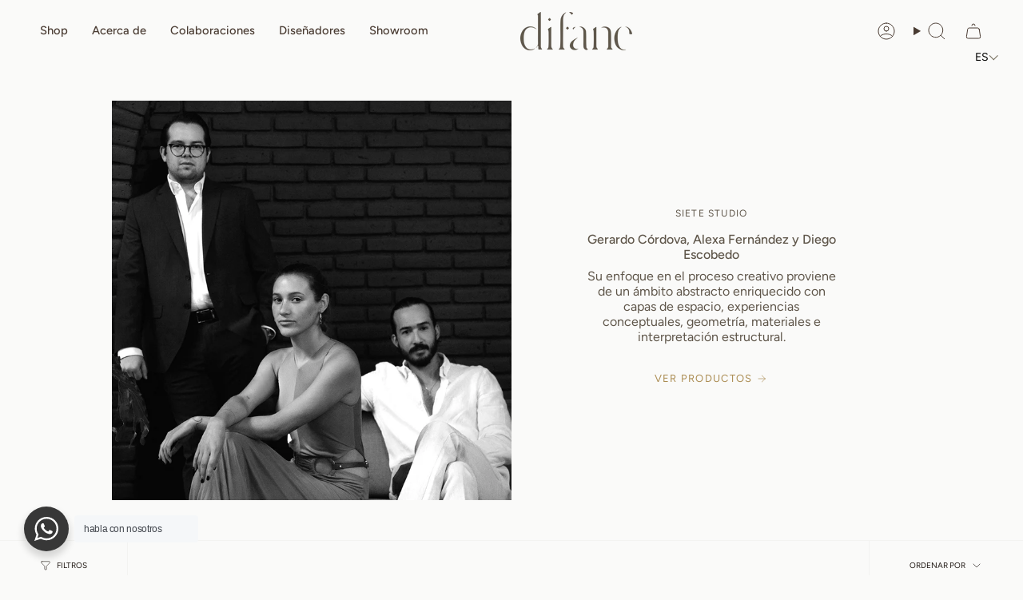

--- FILE ---
content_type: text/html; charset=utf-8
request_url: https://difane.com.mx/collections/siete-studio
body_size: 44212
content:















<!doctype html>
<html class="no-js no-touch supports-no-cookies" lang="es">
<head>
  <meta charset="UTF-8">
  <meta http-equiv="X-UA-Compatible" content="IE=edge">
  <meta name="viewport" content="width=device-width, initial-scale=1.0">
  <meta name="theme-color" content="#fff6ef">
  <link rel="canonical" href="https://difane.com.mx/collections/siete-studio">
  <!-- ======================= Broadcast Theme V5.8.0 ========================= -->

  <link href="//difane.com.mx/cdn/shop/t/18/assets/theme.css?v=73523444402452114761764720756" as="style" rel="preload">
  <link href="//difane.com.mx/cdn/shop/t/18/assets/vendor.js?v=37228463622838409191722285611" as="script" rel="preload">
  <link href="//difane.com.mx/cdn/shop/t/18/assets/theme.js?v=25935739080473096221722285611" as="script" rel="preload">

    <link rel="icon" type="image/png" href="//difane.com.mx/cdn/shop/files/Estudio-difaneico.png?crop=center&height=32&v=1693880812&width=32">
  

  <!-- Title and description ================================================ -->
  
  <title>
    
    Siete Studio
    
    
    
      &ndash; Estudio Difane
    
  </title>

  
    <meta name="description" content="Un estudio multidisciplinario y galería que representa a diseñadores y creativos mexicanos, tanto emergentes como establecidos.">
  

  <meta property="og:site_name" content="Estudio Difane">
<meta property="og:url" content="https://difane.com.mx/collections/siete-studio">
<meta property="og:title" content="Siete Studio">
<meta property="og:type" content="product.group">
<meta property="og:description" content="Un estudio multidisciplinario y galería que representa a diseñadores y creativos mexicanos, tanto emergentes como establecidos."><meta property="og:image" content="http://difane.com.mx/cdn/shop/collections/Untitled_image_25.jpg?v=1693606477">
  <meta property="og:image:secure_url" content="https://difane.com.mx/cdn/shop/collections/Untitled_image_25.jpg?v=1693606477">
  <meta property="og:image:width" content="1000">
  <meta property="og:image:height" content="1000"><meta name="twitter:card" content="summary_large_image">
<meta name="twitter:title" content="Siete Studio">
<meta name="twitter:description" content="Un estudio multidisciplinario y galería que representa a diseñadores y creativos mexicanos, tanto emergentes como establecidos.">

  <!-- CSS ================================================================== -->
  <style data-shopify>
@font-face {
  font-family: Cardo;
  font-weight: 400;
  font-style: normal;
  font-display: swap;
  src: url("//difane.com.mx/cdn/fonts/cardo/cardo_n4.8d7bdd0369840597cbb62dc8a447619701d8d34a.woff2") format("woff2"),
       url("//difane.com.mx/cdn/fonts/cardo/cardo_n4.23b63d1eff80cb5da813c4cccb6427058253ce24.woff") format("woff");
}

    @font-face {
  font-family: Figtree;
  font-weight: 400;
  font-style: normal;
  font-display: swap;
  src: url("//difane.com.mx/cdn/fonts/figtree/figtree_n4.3c0838aba1701047e60be6a99a1b0a40ce9b8419.woff2") format("woff2"),
       url("//difane.com.mx/cdn/fonts/figtree/figtree_n4.c0575d1db21fc3821f17fd6617d3dee552312137.woff") format("woff");
}

    @font-face {
  font-family: Figtree;
  font-weight: 400;
  font-style: normal;
  font-display: swap;
  src: url("//difane.com.mx/cdn/fonts/figtree/figtree_n4.3c0838aba1701047e60be6a99a1b0a40ce9b8419.woff2") format("woff2"),
       url("//difane.com.mx/cdn/fonts/figtree/figtree_n4.c0575d1db21fc3821f17fd6617d3dee552312137.woff") format("woff");
}


    
      @font-face {
  font-family: Cardo;
  font-weight: 700;
  font-style: normal;
  font-display: swap;
  src: url("//difane.com.mx/cdn/fonts/cardo/cardo_n7.d1764502b55968f897125797ed59f6abd5dc8593.woff2") format("woff2"),
       url("//difane.com.mx/cdn/fonts/cardo/cardo_n7.b5d64d4147ade913d679fed9918dc44cbe8121d2.woff") format("woff");
}

    

    
      @font-face {
  font-family: Figtree;
  font-weight: 500;
  font-style: normal;
  font-display: swap;
  src: url("//difane.com.mx/cdn/fonts/figtree/figtree_n5.3b6b7df38aa5986536945796e1f947445832047c.woff2") format("woff2"),
       url("//difane.com.mx/cdn/fonts/figtree/figtree_n5.f26bf6dcae278b0ed902605f6605fa3338e81dab.woff") format("woff");
}

    

    
    

    
      @font-face {
  font-family: Figtree;
  font-weight: 400;
  font-style: italic;
  font-display: swap;
  src: url("//difane.com.mx/cdn/fonts/figtree/figtree_i4.89f7a4275c064845c304a4cf8a4a586060656db2.woff2") format("woff2"),
       url("//difane.com.mx/cdn/fonts/figtree/figtree_i4.6f955aaaafc55a22ffc1f32ecf3756859a5ad3e2.woff") format("woff");
}

    

    
      @font-face {
  font-family: Figtree;
  font-weight: 500;
  font-style: italic;
  font-display: swap;
  src: url("//difane.com.mx/cdn/fonts/figtree/figtree_i5.969396f679a62854cf82dbf67acc5721e41351f0.woff2") format("woff2"),
       url("//difane.com.mx/cdn/fonts/figtree/figtree_i5.93bc1cad6c73ca9815f9777c49176dfc9d2890dd.woff") format("woff");
}

    
  </style>

  
<style data-shopify>

:root {--scrollbar-width: 0px;





--COLOR-VIDEO-BG: #eeeeeb;
--COLOR-BG-BRIGHTER: #eeeeeb;--COLOR-BG: #fafaf9;--COLOR-BG-ALPHA-25: rgba(250, 250, 249, 0.25);
--COLOR-BG-TRANSPARENT: rgba(250, 250, 249, 0);
--COLOR-BG-SECONDARY: #f4f2eb;
--COLOR-BG-SECONDARY-LIGHTEN: #ffffff;
--COLOR-BG-RGB: 250, 250, 249;

--COLOR-TEXT-DARK: #1e1611;
--COLOR-TEXT: #493b32;
--COLOR-TEXT-LIGHT: #7e746e;


/* === Opacity shades of grey ===*/
--COLOR-A5:  rgba(73, 59, 50, 0.05);
--COLOR-A10: rgba(73, 59, 50, 0.1);
--COLOR-A15: rgba(73, 59, 50, 0.15);
--COLOR-A20: rgba(73, 59, 50, 0.2);
--COLOR-A25: rgba(73, 59, 50, 0.25);
--COLOR-A30: rgba(73, 59, 50, 0.3);
--COLOR-A35: rgba(73, 59, 50, 0.35);
--COLOR-A40: rgba(73, 59, 50, 0.4);
--COLOR-A45: rgba(73, 59, 50, 0.45);
--COLOR-A50: rgba(73, 59, 50, 0.5);
--COLOR-A55: rgba(73, 59, 50, 0.55);
--COLOR-A60: rgba(73, 59, 50, 0.6);
--COLOR-A65: rgba(73, 59, 50, 0.65);
--COLOR-A70: rgba(73, 59, 50, 0.7);
--COLOR-A75: rgba(73, 59, 50, 0.75);
--COLOR-A80: rgba(73, 59, 50, 0.8);
--COLOR-A85: rgba(73, 59, 50, 0.85);
--COLOR-A90: rgba(73, 59, 50, 0.9);
--COLOR-A95: rgba(73, 59, 50, 0.95);

--COLOR-BORDER: rgb(240, 240, 240);
--COLOR-BORDER-LIGHT: #f4f4f4;
--COLOR-BORDER-HAIRLINE: #f3f3f1;
--COLOR-BORDER-DARK: #bdbdbd;/* === Bright color ===*/
--COLOR-PRIMARY: #fff6ef;
--COLOR-PRIMARY-HOVER: #ffcba3;
--COLOR-PRIMARY-FADE: rgba(255, 246, 239, 0.05);
--COLOR-PRIMARY-FADE-HOVER: rgba(255, 246, 239, 0.1);
--COLOR-PRIMARY-LIGHT: #ffffff;--COLOR-PRIMARY-OPPOSITE: #000000;



/* === link Color ===*/
--COLOR-LINK: #493b32;
--COLOR-LINK-HOVER: rgba(73, 59, 50, 0.7);
--COLOR-LINK-FADE: rgba(73, 59, 50, 0.05);
--COLOR-LINK-FADE-HOVER: rgba(73, 59, 50, 0.1);--COLOR-LINK-OPPOSITE: #ffffff;


/* === Product grid sale tags ===*/
--COLOR-SALE-BG: #f9dee5;
--COLOR-SALE-TEXT: #af7b88;

/* === Product grid badges ===*/
--COLOR-BADGE-BG: #ffffff;
--COLOR-BADGE-TEXT: #212121;

/* === Product sale color ===*/
--COLOR-SALE: #d20000;

/* === Gray background on Product grid items ===*/--filter-bg: 1.0;/* === Helper colors for form error states ===*/
--COLOR-ERROR: #721C24;
--COLOR-ERROR-BG: #F8D7DA;
--COLOR-ERROR-BORDER: #F5C6CB;



  --RADIUS: 0px;
  --RADIUS-SELECT: 0px;

--COLOR-HEADER-BG: #f4f2eb;--COLOR-HEADER-BG-TRANSPARENT: rgba(244, 242, 235, 0);
--COLOR-HEADER-LINK: #493b32;
--COLOR-HEADER-LINK-HOVER: rgba(73, 59, 50, 0.7);

--COLOR-MENU-BG: #f4f2eb;
--COLOR-MENU-LINK: #493b32;
--COLOR-MENU-LINK-HOVER: rgba(73, 59, 50, 0.7);
--COLOR-SUBMENU-BG: #f4f2eb;
--COLOR-SUBMENU-LINK: #5e5549;
--COLOR-SUBMENU-LINK-HOVER: rgba(94, 85, 73, 0.7);
--COLOR-SUBMENU-TEXT-LIGHT: #8b847a;
--COLOR-MENU-TRANSPARENT: #f4f2eb;
--COLOR-MENU-TRANSPARENT-HOVER: rgba(244, 242, 235, 0.7);--COLOR-FOOTER-BG: #f4f2eb;
--COLOR-FOOTER-BG-HAIRLINE: #efece1;
--COLOR-FOOTER-TEXT: #493b32;
--COLOR-FOOTER-TEXT-A35: rgba(73, 59, 50, 0.35);
--COLOR-FOOTER-TEXT-A75: rgba(73, 59, 50, 0.75);
--COLOR-FOOTER-LINK: #493b32;
--COLOR-FOOTER-LINK-HOVER: rgba(73, 59, 50, 0.7);
--COLOR-FOOTER-BORDER: #fafaf9;

--TRANSPARENT: rgba(255, 255, 255, 0);

/* === Default overlay opacity ===*/
--overlay-opacity: 0;
--underlay-opacity: 1;
--underlay-bg: rgba(0,0,0,0.4);

/* === Custom Cursor ===*/
--ICON-ZOOM-IN: url( "//difane.com.mx/cdn/shop/t/18/assets/icon-zoom-in.svg?v=182473373117644429561722285611" );
--ICON-ZOOM-OUT: url( "//difane.com.mx/cdn/shop/t/18/assets/icon-zoom-out.svg?v=101497157853986683871722285611" );

/* === Custom Icons ===*/


  
  --ICON-ADD-BAG: url( "//difane.com.mx/cdn/shop/t/18/assets/icon-add-bag.svg?v=23763382405227654651722285610" );
  --ICON-ADD-CART: url( "//difane.com.mx/cdn/shop/t/18/assets/icon-add-cart.svg?v=3962293684743587821722285610" );
  --ICON-ARROW-LEFT: url( "//difane.com.mx/cdn/shop/t/18/assets/icon-arrow-left.svg?v=136066145774695772731722285611" );
  --ICON-ARROW-RIGHT: url( "//difane.com.mx/cdn/shop/t/18/assets/icon-arrow-right.svg?v=150928298113663093401722285611" );
  --ICON-SELECT: url("//difane.com.mx/cdn/shop/t/18/assets/icon-select.svg?v=150573211567947701091722285611");


--PRODUCT-GRID-ASPECT-RATIO: 100%;

/* === Typography ===*/
--FONT-WEIGHT-BODY: 400;
--FONT-WEIGHT-BODY-BOLD: 500;

--FONT-STACK-BODY: Figtree, sans-serif;
--FONT-STYLE-BODY: normal;
--FONT-STYLE-BODY-ITALIC: italic;
--FONT-ADJUST-BODY: 1.0;

--LETTER-SPACING-BODY: 0.0em;

--FONT-WEIGHT-HEADING: 400;
--FONT-WEIGHT-HEADING-BOLD: 700;

--FONT-UPPERCASE-HEADING: none;
--LETTER-SPACING-HEADING: 0.0em;

--FONT-STACK-HEADING: Cardo, serif;
--FONT-STYLE-HEADING: normal;
--FONT-STYLE-HEADING-ITALIC: italic;
--FONT-ADJUST-HEADING: 1.15;

--FONT-WEIGHT-SUBHEADING: 400;
--FONT-WEIGHT-SUBHEADING-BOLD: 500;

--FONT-STACK-SUBHEADING: Figtree, sans-serif;
--FONT-STYLE-SUBHEADING: normal;
--FONT-STYLE-SUBHEADING-ITALIC: italic;
--FONT-ADJUST-SUBHEADING: 1.0;

--FONT-UPPERCASE-SUBHEADING: uppercase;
--LETTER-SPACING-SUBHEADING: 0.1em;

--FONT-STACK-NAV: Figtree, sans-serif;
--FONT-STYLE-NAV: normal;
--FONT-STYLE-NAV-ITALIC: italic;
--FONT-ADJUST-NAV: 1.05;

--FONT-WEIGHT-NAV: 400;
--FONT-WEIGHT-NAV-BOLD: 500;

--LETTER-SPACING-NAV: 0.0em;

--FONT-SIZE-BASE: 1.0rem;
--FONT-SIZE-BASE-PERCENT: 1.0;

/* === Parallax ===*/
--PARALLAX-STRENGTH-MIN: 120.0%;
--PARALLAX-STRENGTH-MAX: 130.0%;--COLUMNS: 4;
--COLUMNS-MEDIUM: 3;
--COLUMNS-SMALL: 2;
--COLUMNS-MOBILE: 1;--LAYOUT-OUTER: 50px;
  --LAYOUT-GUTTER: 32px;
  --LAYOUT-OUTER-MEDIUM: 30px;
  --LAYOUT-GUTTER-MEDIUM: 22px;
  --LAYOUT-OUTER-SMALL: 16px;
  --LAYOUT-GUTTER-SMALL: 16px;--base-animation-delay: 0ms;
--line-height-normal: 1.375; /* Equals to line-height: normal; */--SIDEBAR-WIDTH: 288px;
  --SIDEBAR-WIDTH-MEDIUM: 258px;--DRAWER-WIDTH: 380px;--ICON-STROKE-WIDTH: 1px;

--COLOR-TEXT-DARK: #000000;
--COLOR-TEXT:#1e1611;
--COLOR-TEXT-LIGHT: #493b32;



/* === Button General ===*/
--BTN-FONT-STACK: Figtree, sans-serif;
--BTN-FONT-WEIGHT: 400;
--BTN-FONT-STYLE: normal;
--BTN-FONT-SIZE: 13px;

--BTN-LETTER-SPACING: 0.1em;
--BTN-UPPERCASE: uppercase;
--BTN-TEXT-ARROW-OFFSET: -1px;

/* === Button Primary ===*/
--BTN-PRIMARY-BORDER-COLOR: #373737;
--BTN-PRIMARY-BG-COLOR: #373737;
--BTN-PRIMARY-TEXT-COLOR: #ffffff;


  --BTN-PRIMARY-BG-COLOR-BRIGHTER: #515151;


/* === Button Secondary ===*/
--BTN-SECONDARY-BORDER-COLOR: #ab8c52;
--BTN-SECONDARY-BG-COLOR: #373737;
--BTN-SECONDARY-TEXT-COLOR: #ffffff;


  --BTN-SECONDARY-BG-COLOR-BRIGHTER: #515151;


/* === Button White ===*/
--TEXT-BTN-BORDER-WHITE: #fff;
--TEXT-BTN-BG-WHITE: #fff;
--TEXT-BTN-WHITE: #000;
--TEXT-BTN-BG-WHITE-BRIGHTER: #f2f2f2;

/* === Button Black ===*/
--TEXT-BTN-BG-BLACK: #000;
--TEXT-BTN-BORDER-BLACK: #000;
--TEXT-BTN-BLACK: #fff;
--TEXT-BTN-BG-BLACK-BRIGHTER: #1a1a1a;

/* === Default Cart Gradient ===*/

--FREE-SHIPPING-GRADIENT: linear-gradient(to right, var(--COLOR-PRIMARY-LIGHT) 0%, var(--COLOR-PRIMARY) 100%);

/* === Swatch Size ===*/
--swatch-size-filters: calc(1.15rem * var(--FONT-ADJUST-BODY));
--swatch-size-product: calc(2.2rem * var(--FONT-ADJUST-BODY));
}

/* === Backdrop ===*/
::backdrop {
  --underlay-opacity: 1;
  --underlay-bg: rgba(0,0,0,0.4);
}
</style>


  <link href="//difane.com.mx/cdn/shop/t/18/assets/theme.css?v=73523444402452114761764720756" rel="stylesheet" type="text/css" media="all" />
<link href="//difane.com.mx/cdn/shop/t/18/assets/swatches.css?v=157844926215047500451722285611" as="style" rel="preload">
    <link href="//difane.com.mx/cdn/shop/t/18/assets/swatches.css?v=157844926215047500451722285611" rel="stylesheet" type="text/css" media="all" />
<style data-shopify>.swatches {
    --white: #fafafa;--blank: url(//difane.com.mx/cdn/shop/files/blank_small.png?v=17960);--steel-blue: url(//difane.com.mx/cdn/shop/files/azulacero_small.png?v=2389466912572168259);--azul-acero: url(//difane.com.mx/cdn/shop/files/azulacero_small.png?v=2389466912572168259);--lino-beige: url(//difane.com.mx/cdn/shop/files/linobeige_small.png?v=10444900120947123862);--beige-linen: url(//difane.com.mx/cdn/shop/files/linobeige_small.png?v=10444900120947123862);--blanco-marfil: url(//difane.com.mx/cdn/shop/files/blancomarfil_small.png?v=12311264194531208199);--white-ivory: url(//difane.com.mx/cdn/shop/files/blancomarfil_small.png?v=12311264194531208199);--gris-denim: url(//difane.com.mx/cdn/shop/files/grisdenim_small.png?v=14567382344991892243);--gray-denim: url(//difane.com.mx/cdn/shop/files/grisdenim_small.png?v=14567382344991892243);--rojo-coral: url(//difane.com.mx/cdn/shop/files/rojocoral_small.png?v=18311716856436498579);--red-coral: url(//difane.com.mx/cdn/shop/files/rojocoral_small.png?v=18311716856436498579);--rosa-durazno: url(//difane.com.mx/cdn/shop/files/rosadurazno_small.png?v=16005362344739814139);--peach-pink: url(//difane.com.mx/cdn/shop/files/rosadurazno_small.png?v=16005362344739814139);--verde-salvia: url(//difane.com.mx/cdn/shop/files/verdesalvia_small.png?v=8222159796484398545);--green-sage: url(//difane.com.mx/cdn/shop/files/verdesalvia_small.png?v=8222159796484398545);--negro-orizaba: url(//difane.com.mx/cdn/shop/files/negroorizaba_small.png?v=9935317535673529112);--rosa-tepeaca: url(//difane.com.mx/cdn/shop/files/rosatepeaca_small.png?v=12292086206182551520);--piedra-volcanica: url(//difane.com.mx/cdn/shop/files/piedravolcanica_small.png?v=8313351324037836256);--onix-verde: url(//difane.com.mx/cdn/shop/files/onixverde_small.png?v=7851801127782382950);--beige-travertino: url(//difane.com.mx/cdn/shop/files/beigetravertino_small.png?v=11528017526169353877);--gris-tepeaca: url(//difane.com.mx/cdn/shop/files/gristepeaca_small.png?v=2656004070961674581);--rojo-guerrero: url(//difane.com.mx/cdn/shop/files/rojoguerrero_small.png?v=10796319546037083881);--onix-naranja: url(//difane.com.mx/cdn/shop/files/ooonixnaranja_small.png?v=11931944853051829188);--white-bego: url(//difane.com.mx/cdn/shop/files/blancobego_small.png?v=18194358301817568250);--orizaba-black: url(//difane.com.mx/cdn/shop/files/negroorizaba_small.png?v=9935317535673529112);--black-orizaba: url(//difane.com.mx/cdn/shop/files/negroorizaba_small.png?v=9935317535673529112);--tepeaca-pink: url(//difane.com.mx/cdn/shop/files/rosatepeaca_small.png?v=12292086206182551520);--pink-tepeaca: url(//difane.com.mx/cdn/shop/files/rosatepeaca_small.png?v=12292086206182551520);--volcanic-stone: url(//difane.com.mx/cdn/shop/files/piedravolcanica_small.png?v=8313351324037836256);--green-onix: url(//difane.com.mx/cdn/shop/files/onixverde_small.png?v=7851801127782382950);--travertino-beige: url(//difane.com.mx/cdn/shop/files/beigetravertino_small.png?v=11528017526169353877);--tepeaca-gray: url(//difane.com.mx/cdn/shop/files/gristepeaca_small.png?v=2656004070961674581);--guerrero-red: url(//difane.com.mx/cdn/shop/files/rojoguerrero_small.png?v=10796319546037083881);--orange-onix: url(//difane.com.mx/cdn/shop/files/ooonixnaranja_small.png?v=11931944853051829188);--negro-monterrey: url(//difane.com.mx/cdn/shop/files/negro-moonterrey_small.png?v=4894056433129490809);--monterrey-black: url(//difane.com.mx/cdn/shop/files/negro-moonterrey_small.png?v=4894056433129490809);--blanco-bego: url(//difane.com.mx/cdn/shop/files/blancobego_small.png?v=18194358301817568250);--bego-white: url(//difane.com.mx/cdn/shop/files/blancobego_small.png?v=18194358301817568250);--resina-negro: url(//difane.com.mx/cdn/shop/files/resinanegro_small.png?v=12540986208229168275);--resina-humo: url(//difane.com.mx/cdn/shop/files/resinahumo_small.png?v=6961379322519999135);--resina-blanco-bruma: url(//difane.com.mx/cdn/shop/files/resinablancobruma_small.png?v=16018152986507013603);--resina-piel: url(//difane.com.mx/cdn/shop/files/resinapiel_small.png?v=1461475070653528032);--resina-ambar: url(//difane.com.mx/cdn/shop/files/resinaambar_small.png?v=8826926540752883690);--resina-tierra: url(//difane.com.mx/cdn/shop/files/resinatierra_small.png?v=7493815819926530733);--black-resin: url(//difane.com.mx/cdn/shop/files/resinanegro_small.png?v=12540986208229168275);--smoke: url(//difane.com.mx/cdn/shop/files/resinahumo_small.png?v=6961379322519999135);--white-haze: url(//difane.com.mx/cdn/shop/files/resinablancobruma_small.png?v=16018152986507013603);--skin: url(//difane.com.mx/cdn/shop/files/resinapiel_small.png?v=1461475070653528032);--amber: url(//difane.com.mx/cdn/shop/files/resinaambar_small.png?v=8826926540752883690);--earth: url(//difane.com.mx/cdn/shop/files/resinatierra_small.png?v=7493815819926530733);--7: url(//difane.com.mx/cdn/shop/files/7_small.png?v=16250918892606054385);--1: url(//difane.com.mx/cdn/shop/files/1_small.png?v=14989875550683951224);--6: url(//difane.com.mx/cdn/shop/files/6_small.png?v=9449407515296136107);--8: url(//difane.com.mx/cdn/shop/files/8_small.png?v=5657351686994329309);--12: url(//difane.com.mx/cdn/shop/files/12_small.png?v=1642613788008506679);--15: url(//difane.com.mx/cdn/shop/files/15_small.png?v=17337647043615992777);--20: url(//difane.com.mx/cdn/shop/files/20_small.png?v=7329449475445463449);--22: url(//difane.com.mx/cdn/shop/files/22_small.png?v=12951426341162886190);--29: url(//difane.com.mx/cdn/shop/files/29_small.png?v=9593277240209084178);--36: url(//difane.com.mx/cdn/shop/files/36_small.png?v=4208912432470415716);--37: url(//difane.com.mx/cdn/shop/files/37_small.png?v=12082334678884194147);--42: url(//difane.com.mx/cdn/shop/files/42_small.png?v=11627967404732754359);--44: url(//difane.com.mx/cdn/shop/files/44_small.png?v=2192145256478672901);--48: url(//difane.com.mx/cdn/shop/files/48_small.png?v=16155400635394699403);--49: url(//difane.com.mx/cdn/shop/files/49_small.png?v=11658058357497886410);--54: url(//difane.com.mx/cdn/shop/files/54_small.png?v=11592287082459066101);--76: url(//difane.com.mx/cdn/shop/files/76_small.png?v=17885745469034061339);--78: url(//difane.com.mx/cdn/shop/files/78_small.png?v=17110324469160013874);--gres: url(//difane.com.mx/cdn/shop/files/Gres_small.png?v=956262422891110883);--terra: url(//difane.com.mx/cdn/shop/files/Terra_small.png?v=160340241852604982);--earth: url(//difane.com.mx/cdn/shop/files/Terra_small.png?v=160340241852604982);--cobalto: #618bce;--cobalt: #618bce;--amarillo: #d1b901;--yellow: #d1b901;--verde: #689664;--green: #689664;--off-white: #f7f7f7;--negro: #292929;--black: #292929;--cielo: #9CDFFF;--sky: #9CDFFF;--menta: #D2F4E4;--mint: #D2F4E4;--terracota: #c35a30;--oxford: #616161;--gris: #bbbbbb;--gray: #bbbbbb;--arena: #cec3b2;--sand: #cec3b2;--blanco: #eaeaea;--white: #eaeaea;--patagonia: #2570a9;--licor: #826662;--liquor: #826662;--soho: #BCB996;--rosa: #f3dfdf;--hinojo: #EAD47E;--concreto-verde: url(//difane.com.mx/cdn/shop/files/Concreto-verde_small.png?v=13651786700290548789);--concreto-naranja: url(//difane.com.mx/cdn/shop/files/Concreto-naranja_small.png?v=9105038438260223781);--concreto-natural: url(//difane.com.mx/cdn/shop/files/concreto-natural_small.png?v=10134466082749810281);--green-concrete: url(//difane.com.mx/cdn/shop/files/Concreto-verde_small.png?v=13651786700290548789);--orange-concrete: url(//difane.com.mx/cdn/shop/files/Concreto-naranja_small.png?v=9105038438260223781);--natural-concrete: url(//difane.com.mx/cdn/shop/files/concreto-natural_small.png?v=10134466082749810281);--pink: #f3dfdf;--tomillo: url(//difane.com.mx/cdn/shop/files/Tomillo_small.png?v=4242665481033136665);--day: url(//difane.com.mx/cdn/shop/files/day_small.png?v=16046211174735266316);--laton: url(//difane.com.mx/cdn/shop/files/Laton_small.png?v=7659497439596783407);--mimbre-natural: url(//difane.com.mx/cdn/shop/files/mimbrenatural_small.png?v=11656882548032823008);--mimbre-negro: url(//difane.com.mx/cdn/shop/files/mimbrenegro_small.png?v=8963288782654792521);--natural-cane: url(//difane.com.mx/cdn/shop/files/mimbrenatural_small.png?v=11656882548032823008);--black-cane: url(//difane.com.mx/cdn/shop/files/mimbrenegro_small.png?v=8963288782654792521);--encino-natural: url(//difane.com.mx/cdn/shop/files/encinonatural_small.png?v=10609982672828963668);--natural-oak: url(//difane.com.mx/cdn/shop/files/encinonatural_small.png?v=10609982672828963668);--black-oak: url(//difane.com.mx/cdn/shop/files/encinonegro_small.png?v=12489574615307771657);--encino-americano: url(//difane.com.mx/cdn/shop/files/encinoamericano_small.png?v=1142664793397059742);--american-oak: url(//difane.com.mx/cdn/shop/files/encinoamericano_small.png?v=1142664793397059742);--roble-blanqueado: url(//difane.com.mx/cdn/shop/files/robleblanqueado_small.png?v=17617167565106175999);--bleached-oak: url(//difane.com.mx/cdn/shop/files/robleblanqueado_small.png?v=17617167565106175999);--roble-negro: url(//difane.com.mx/cdn/shop/files/encinonegro_small.png?v=12489574615307771657);--black-oak: url(//difane.com.mx/cdn/shop/files/encinonegro_small.png?v=12489574615307771657);--piel-negra: url(//difane.com.mx/cdn/shop/files/piel-negra_small.png?v=12154575917732581679);--black-leather-rope: url(//difane.com.mx/cdn/shop/files/piel-negra_small.png?v=12154575917732581679);--piel-roja: url(//difane.com.mx/cdn/shop/files/piel-roja_small.png?v=15527996335267205827);--red-leather-rope: url(//difane.com.mx/cdn/shop/files/piel-roja_small.png?v=15527996335267205827);--cuerda-de-papel: url(//difane.com.mx/cdn/shop/files/cuerda-de-papel_small.png?v=10159480406168405764);--paper-rope: url(//difane.com.mx/cdn/shop/files/cuerda-de-papel_small.png?v=10159480406168405764);--roble: url(//difane.com.mx/cdn/shop/files/robleblanqueado_small.png?v=17617167565106175999);--oak: url(//difane.com.mx/cdn/shop/files/robleblanqueado_small.png?v=17617167565106175999);--huanacaxtle: url(//difane.com.mx/cdn/shop/files/Huanacaxtle_small.png?v=15546348096844757234);--nogal: url(//difane.com.mx/cdn/shop/files/nogal_small.png?v=12291586070882649318);--walnut: url(//difane.com.mx/cdn/shop/files/nogal_small.png?v=12291586070882649318);--encino: url(//difane.com.mx/cdn/shop/files/encinoamericano_small.png?v=1142664793397059742);--tzalam: url(//difane.com.mx/cdn/shop/files/tzalam_small.jpg?v=4257237791423693016);--roble-tenido-de-rojo: url(//difane.com.mx/cdn/shop/files/roblerojo_small.png?v=12612299140075021988);--stained-oak: url(//difane.com.mx/cdn/shop/files/roblerojo_small.png?v=12612299140075021988);--roble-quemado: url(//difane.com.mx/cdn/shop/files/roblequemado_small.png?v=15452276853596948583);--black-oak: url(//difane.com.mx/cdn/shop/files/roblequemado_small.png?v=15452276853596948583);--poplar: url(//difane.com.mx/cdn/shop/files/poplar1_small.png?v=3268330651109079394);--fresno: url(//difane.com.mx/cdn/shop/files/fresno_small.png?v=11328008200286910007);--haya: url(//difane.com.mx/cdn/shop/files/haya_small.png?v=17346046590726199535);--ash-wood: url(//difane.com.mx/cdn/shop/files/fresno_small.png?v=11328008200286910007);--beech-wood: url(//difane.com.mx/cdn/shop/files/haya_small.png?v=17346046590726199535);--lana-chiapas-pelo-largo: url(//difane.com.mx/cdn/shop/files/lanachiapaspelolargo_small.png?v=9208355547066710441);--long-pile-shag-wool: url(//difane.com.mx/cdn/shop/files/lanachiapaspelolargo_small.png?v=9208355547066710441);--pano-de-lana: url(//difane.com.mx/cdn/shop/files/panodeelana_small.png?v=5138523467323419491);--woolen-fabric: url(//difane.com.mx/cdn/shop/files/panodeelana_small.png?v=5138523467323419491);--lino: url(//difane.com.mx/cdn/shop/files/lino2_small.png?v=11972187271017507821);--linen: url(//difane.com.mx/cdn/shop/files/lino2_small.png?v=11972187271017507821);--lino-flax: url(//difane.com.mx/cdn/shop/files/linoflax_small.png?v=9921459023002674256);--flax-linen: url(//difane.com.mx/cdn/shop/files/linoflax_small.png?v=9921459023002674256);--boucle-saumur: url(//difane.com.mx/cdn/shop/files/bouclesamour_small.png?v=15329146683924625968);--saumur-boucle: url(//difane.com.mx/cdn/shop/files/bouclesamour_small.png?v=15329146683924625968);--boucle-verde: url(//difane.com.mx/cdn/shop/files/boucleverde2_small.png?v=82065955764474384);--green-boucle: url(//difane.com.mx/cdn/shop/files/boucleverde2_small.png?v=82065955764474384);--boucle-ladrillo: url(//difane.com.mx/cdn/shop/files/boucleladrillo_small.png?v=7117013426903682975);--rust-boucle: url(//difane.com.mx/cdn/shop/files/boucleladrillo_small.png?v=7117013426903682975);--boucle-grueso-crudo: url(//difane.com.mx/cdn/shop/files/bouclegrruesocrudo_small.png?v=8260007180083563074);--chunky-boucle: url(//difane.com.mx/cdn/shop/files/bouclegrruesocrudo_small.png?v=8260007180083563074);--boucle-blanco-y-negro-exterior: url(//difane.com.mx/cdn/shop/files/bloouclebynext_small.png?v=1436658101061013674);--black-and-white-boucle-outdoors: url(//difane.com.mx/cdn/shop/files/bloouclebynext_small.png?v=1436658101061013674);--boucle-trigo-exterior: url(//difane.com.mx/cdn/shop/files/booucletrigoext_small.png?v=10003306440357650638);--wheat-boucle-outdoors: url(//difane.com.mx/cdn/shop/files/booucletrigoext_small.png?v=10003306440357650638);--travertino: url(//difane.com.mx/cdn/shop/files/travertino_small.png?v=480106499607576764);--travertine: url(//difane.com.mx/cdn/shop/files/travertino_small.png?v=480106499607576764);--onix-rojo: url(//difane.com.mx/cdn/shop/files/onixrojo_small.png?v=15987980287173143087);--red-onyx: url(//difane.com.mx/cdn/shop/files/onixrojo_small.png?v=15987980287173143087);--onix-negro: url(//difane.com.mx/cdn/shop/files/negro-moonterrey_small.png?v=4894056433129490809);--black-onyx: url(//difane.com.mx/cdn/shop/files/negro-moonterrey_small.png?v=4894056433129490809);--nube: url(//difane.com.mx/cdn/shop/files/Nube_small.png?v=3027925459784614538);--arena: url(//difane.com.mx/cdn/shop/files/Arena_small.png?v=1149400315627458487);--salmon: url(//difane.com.mx/cdn/shop/files/Salmon_small.png?v=17438650001421181353);--zeta: url(//difane.com.mx/cdn/shop/files/Zeta_small.png?v=18088318121494414548);--ladrillo: url(//difane.com.mx/cdn/shop/files/Ladrillo_small.png?v=2462300265849557682);--pistache: url(//difane.com.mx/cdn/shop/files/Pistache_small.png?v=15722543690818507453);--tropical: url(//difane.com.mx/cdn/shop/files/Tropical_small.png?v=17369938416754886444);--gris-roca: url(//difane.com.mx/cdn/shop/files/Gris_Roca_small.png?v=4282265613721272148);--gris-rata: url(//difane.com.mx/cdn/shop/files/Gris_Rata_small.png?v=3326739360861789440);--foca: url(//difane.com.mx/cdn/shop/files/Foca_small.png?v=13498494435048432068);--camello: url(//difane.com.mx/cdn/shop/files/Camello_small.png?v=13300477903266399225);--pacifico: url(//difane.com.mx/cdn/shop/files/Pacifico_small.png?v=7104607257929806936);--topo: url(//difane.com.mx/cdn/shop/files/Topo_small.png?v=5336276346601161113);--terra-rokam: url(//difane.com.mx/cdn/shop/files/Terra_rokam_small.png?v=16848970959690866711);--himalaya: url(//difane.com.mx/cdn/shop/files/Himalaya_small.png?v=4434810750778990502);--noche: url(//difane.com.mx/cdn/shop/files/Noche_small.png?v=4284344098406812795);--barro: url(//difane.com.mx/cdn/shop/files/Barro_small.png?v=15440178831998143001);--negro: url(//difane.com.mx/cdn/shop/files/Negro_small.png?v=5032305341617747150);--black: url(//difane.com.mx/cdn/shop/files/Negro_small.png?v=5032305341617747150);--uva: url(//difane.com.mx/cdn/shop/files/Uva_small.png?v=1483525717397897624);--noche: url(//difane.com.mx/cdn/shop/files/Noche_small.png?v=4284344098406812795);--cielo-rokam: url(//difane.com.mx/cdn/shop/files/Cielo_rokam_small.png?v=4849203445307719081);--carbon: url(//difane.com.mx/cdn/shop/files/Carbon_small.png?v=6697796090617349248);--carbon: url(//difane.com.mx/cdn/shop/files/Carbon_small.png?v=6697796090617349248);--duna: url(//difane.com.mx/cdn/shop/files/duna_small.png?v=3563887966457437966);--dune: url(//difane.com.mx/cdn/shop/files/duna_small.png?v=3563887966457437966);--cal: url(//difane.com.mx/cdn/shop/files/Cal_small.png?v=9273265798203910407);--olivo: url(//difane.com.mx/cdn/shop/files/olivo_small.png?v=16194424468849136990);--olive: url(//difane.com.mx/cdn/shop/files/olivo_small.png?v=16194424468849136990);--fuego: url(//difane.com.mx/cdn/shop/files/fuego_small.png?v=17362896318241579278);--fire: url(//difane.com.mx/cdn/shop/files/fuego_small.png?v=17362896318241579278);--ambar: url(//difane.com.mx/cdn/shop/files/ambars_small.png?v=10895341402628474459);--amber-color: url(//difane.com.mx/cdn/shop/files/ambars_small.png?v=10895341402628474459);--pino-flameado: url(//difane.com.mx/cdn/shop/files/Pinoflameado_small.png?v=18021694037748713757);--black-pine: url(//difane.com.mx/cdn/shop/files/Blackpine_small.png?v=18021694037748713757);--laton-envejecido: url(//difane.com.mx/cdn/shop/files/Satin_antique_aged_brass_small.png?v=386496688629460324);--satin-antique-aged-brass: url(//difane.com.mx/cdn/shop/files/Satin_antique_aged_brass_small.png?v=386496688629460324);--laton-cepillado: url(//difane.com.mx/cdn/shop/files/Brushed_antique_brass_small.png?v=15885468254045877423);--brushed-antique-brass: url(//difane.com.mx/cdn/shop/files/Brushed_antique_brass_small.png?v=15885468254045877423);--satin-gunmetal-aluminium: url(//difane.com.mx/cdn/shop/files/Satin_gunmetal_aluminium_small.png?v=14756648968172232093);--aluminio-satinado: url(//difane.com.mx/cdn/shop/files/Satin_gunmetal_aluminium_small.png?v=14756648968172232093);--acero-cepillado: url(//difane.com.mx/cdn/shop/files/Brushed_oil_rubbed_steel_small.png?v=5846996853249749115);--brushed-oil-rubbed-steel: url(//difane.com.mx/cdn/shop/files/Brushed_oil_rubbed_steel_small.png?v=5846996853249749115);--acero-grafito: url(//difane.com.mx/cdn/shop/files/Graphite_steel_small.png?v=1207949091147932079);--graphite-steel: url(//difane.com.mx/cdn/shop/files/Graphite_steel_small.png?v=1207949091147932079);--encino-blanco: url(//difane.com.mx/cdn/shop/files/robleblanqueado_small.png?v=17617167565106175999);--white-oak: url(//difane.com.mx/cdn/shop/files/robleblanqueado_small.png?v=17617167565106175999);--cedar: url(//difane.com.mx/cdn/shop/files/cedro_small.png?v=7080315457284244292);--black-cedar: url(//difane.com.mx/cdn/shop/files/roblequemado_small.png?v=15452276853596948583);--cedro: url(//difane.com.mx/cdn/shop/files/cedro_small.png?v=7080315457284244292);--cedro-entintado: url(//difane.com.mx/cdn/shop/files/roblequemado_small.png?v=15452276853596948583);--barro-natural: url(//difane.com.mx/cdn/shop/files/barro_natural_small.png?v=14942011864881354966);--barro-moteado: url(//difane.com.mx/cdn/shop/files/barro_moteado_small.png?v=15118394915297935010);--natural-clay: url(//difane.com.mx/cdn/shop/files/barro_natural_small.png?v=14942011864881354966);--mottled-clay: url(//difane.com.mx/cdn/shop/files/barro_moteado_small.png?v=15118394915297935010);--roble-entintado-negro: url(//difane.com.mx/cdn/shop/files/encinonegro_small.png?v=12489574615307771657);--encino-negro: url(//difane.com.mx/cdn/shop/files/encinonegro_small.png?v=12489574615307771657);--black-oak: url(//difane.com.mx/cdn/shop/files/encinonegro_small.png?v=12489574615307771657);--paper-cord-weave: url(//difane.com.mx/cdn/shop/files/tejido_cuerda_de_papel_small.png?v=14871782743490127416);--tejido-cuerda-de-papel: url(//difane.com.mx/cdn/shop/files/tejido_cuerda_de_papel_small.png?v=14871782743490127416);--piel-recuperada-neutro: url(//difane.com.mx/cdn/shop/files/Piel_recuperada_neutro_small.png?v=14476839844972723760);--beige-reclaimed-leather: url(//difane.com.mx/cdn/shop/files/Piel_recuperada_neutro_small.png?v=14476839844972723760);--piel-recuperada-cafe: url(//difane.com.mx/cdn/shop/files/piel_recuperada_cafe_small.png?v=13409724393624365983);--brown-reclaimed-leather: url(//difane.com.mx/cdn/shop/files/piel_recuperada_cafe_small.png?v=13409724393624365983);--piel-recuperada-negro: url(//difane.com.mx/cdn/shop/files/piel_recuperada_negro_small.png?v=10997267615378805850);--black-reclaimed-leather: url(//difane.com.mx/cdn/shop/files/piel_recuperada_negro_small.png?v=10997267615378805850);--rosa-morada: url(//difane.com.mx/cdn/shop/files/robleblanqueado_small.png?v=17617167565106175999);--verde-cipres: url(//difane.com.mx/cdn/shop/files/verde_cipres-1_small.png?v=8085354812890549210);--cipres-green: url(//difane.com.mx/cdn/shop/files/verde_cipres-1_small.png?v=8085354812890549210);--beige-prado: url(//difane.com.mx/cdn/shop/files/beige_prado_small.png?v=18119339526225479574);--prado-beige: url(//difane.com.mx/cdn/shop/files/beige_prado_small.png?v=18119339526225479574);--terracota-cinabrio: url(//difane.com.mx/cdn/shop/files/terracota_cinabrio_small.png?v=15093067434620469325);--cinabrio-terracto: url(//difane.com.mx/cdn/shop/files/terracota_cinabrio_small.png?v=15093067434620469325);--negro-obsidiana: url(//difane.com.mx/cdn/shop/files/negro_obsidiana_small.png?v=16924937127635717499);--black-obsidiana: url(//difane.com.mx/cdn/shop/files/negro_obsidiana_small.png?v=16924937127635717499);--mostaza-gold: url(//difane.com.mx/cdn/shop/files/mostaza_gold_small.png?v=17649087234572096684);--mostaza-gold: url(//difane.com.mx/cdn/shop/files/mostaza_gold_small.png?v=17649087234572096684);--azul-profundo: url(//difane.com.mx/cdn/shop/files/azul_profundo_small.png?v=16669433799578265406);--dark-blue: url(//difane.com.mx/cdn/shop/files/azul_profundo_small.png?v=16669433799578265406);--verde-tikal: url(//difane.com.mx/cdn/shop/files/Verde_Tikal_small.png?v=7236364355243379741);--green-tikal: url(//difane.com.mx/cdn/shop/files/Verde_Tikal_small.png?v=7236364355243379741);--beige-maya: url(//difane.com.mx/cdn/shop/files/Beige_Maya_small.png?v=3846588112816985911);--beige-maya: url(//difane.com.mx/cdn/shop/files/Beige_Maya_small.png?v=3846588112816985911);--onix-blanco: url(//difane.com.mx/cdn/shop/files/Onix_blanco_small.png?v=16159692966369090962);--white-onyx: url(//difane.com.mx/cdn/shop/files/Onix_blanco_small.png?v=16159692966369090962);--roca-volcanica: url(//difane.com.mx/cdn/shop/files/Roca_volcanica_small.png?v=6974404678860956614);--volcanic-rock: url(//difane.com.mx/cdn/shop/files/Roca_volcanica_small.png?v=6974404678860956614);--rojo: url(//difane.com.mx/cdn/shop/files/rojo1_small.png?v=3461606933545481373);--red: url(//difane.com.mx/cdn/shop/files/rojo1_small.png?v=3461606933545481373);--resina-terracota: url(//difane.com.mx/cdn/shop/files/Resina_terracota_small.png?v=7495553264063550515);--terracota-resin: url(//difane.com.mx/cdn/shop/files/Resina_terracota_small.png?v=7495553264063550515);--resina-beige: url(//difane.com.mx/cdn/shop/files/Resina_Beige_small.png?v=8471219586367787942);--beige-resin: url(//difane.com.mx/cdn/shop/files/Resina_Beige_small.png?v=8471219586367787942);--resina-amarilla: url(//difane.com.mx/cdn/shop/files/Resina_amarilla_small.png?v=9724568353664513943);--yellow-resin: url(//difane.com.mx/cdn/shop/files/Resina_amarilla_small.png?v=9724568353664513943);--resina-verde: url(//difane.com.mx/cdn/shop/files/Resina_verde_small.png?v=15471165656575624675);--green-resin: url(//difane.com.mx/cdn/shop/files/Resina_verde_small.png?v=15471165656575624675);--resina-azul: url(//difane.com.mx/cdn/shop/files/Resina_azul_small.png?v=14364268858683130008);--blue-resin: url(//difane.com.mx/cdn/shop/files/Resina_azul_small.png?v=14364268858683130008);--encino-ahumado: url(//difane.com.mx/cdn/shop/files/Encino-ahumado_small.png?v=8693554853655896070);--smoked-oak: url(//difane.com.mx/cdn/shop/files/Encino-ahumado_small.png?v=8693554853655896070);--teca: url(//difane.com.mx/cdn/shop/files/encinoamericano_small.png?v=1142664793397059742);--encino-entintado-negro: url(//difane.com.mx/cdn/shop/files/Encino_entintado_negro_small.jpg?v=5845825840247217);--black-stained-oak: url(//difane.com.mx/cdn/shop/files/Encino_entintado_negro_small.jpg?v=5845825840247217);--encino-entintado-nogal: url(//difane.com.mx/cdn/shop/files/Encino_entintado_nogal_small.png?v=8454965367842209892);--walnut-stained-oak: url(//difane.com.mx/cdn/shop/files/Encino_entintado_nogal_small.png?v=8454965367842209892);--oak-brown: url(//difane.com.mx/cdn/shop/files/Oak_brown_small.png?v=15254371640208641478);--celadon: url(//difane.com.mx/cdn/shop/files/Celadon_small.png?v=10733840559863561951);--bronze: url(//difane.com.mx/cdn/shop/files/Bronze_small.png?v=9205399645373954693);--burgunday: url(//difane.com.mx/cdn/shop/files/Burgunday_small.png?v=18037672810731129476);--camouflage: url(//difane.com.mx/cdn/shop/files/Camouflage_small.png?v=11618454028201908671);--jasper: url(//difane.com.mx/cdn/shop/files/Jasper_small.png?v=829543259941785352);--rusted: url(//difane.com.mx/cdn/shop/files/Rusted_small.png?v=17204865278528777597);--taupe: url(//difane.com.mx/cdn/shop/files/Taupe_small.png?v=2012730287019365463);--encino-lechado: url(//difane.com.mx/cdn/shop/files/Encino_lechado_small.jpg?v=3695479248764799637);--oak-whitewash-finish: url(//difane.com.mx/cdn/shop/files/Encino_lechado_small.jpg?v=3695479248764799637);
  }</style>
<script>
    if (window.navigator.userAgent.indexOf('MSIE ') > 0 || window.navigator.userAgent.indexOf('Trident/') > 0) {
      document.documentElement.className = document.documentElement.className + ' ie';

      var scripts = document.getElementsByTagName('script')[0];
      var polyfill = document.createElement("script");
      polyfill.defer = true;
      polyfill.src = "//difane.com.mx/cdn/shop/t/18/assets/ie11.js?v=144489047535103983231722285611";

      scripts.parentNode.insertBefore(polyfill, scripts);
    } else {
      document.documentElement.className = document.documentElement.className.replace('no-js', 'js');
    }

    document.documentElement.style.setProperty('--scrollbar-width', `${getScrollbarWidth()}px`);

    function getScrollbarWidth() {
      // Creating invisible container
      const outer = document.createElement('div');
      outer.style.visibility = 'hidden';
      outer.style.overflow = 'scroll'; // forcing scrollbar to appear
      outer.style.msOverflowStyle = 'scrollbar'; // needed for WinJS apps
      document.documentElement.appendChild(outer);

      // Creating inner element and placing it in the container
      const inner = document.createElement('div');
      outer.appendChild(inner);

      // Calculating difference between container's full width and the child width
      const scrollbarWidth = outer.offsetWidth - inner.offsetWidth;

      // Removing temporary elements from the DOM
      outer.parentNode.removeChild(outer);

      return scrollbarWidth;
    }

    let root = '/';
    if (root[root.length - 1] !== '/') {
      root = root + '/';
    }

    window.theme = {
      routes: {
        root: root,
        cart_url: '/cart',
        cart_add_url: '/cart/add',
        cart_change_url: '/cart/change',
        product_recommendations_url: '/recommendations/products',
        predictive_search_url: '/search/suggest',
        addresses_url: '/account/addresses'
      },
      assets: {
        photoswipe: '//difane.com.mx/cdn/shop/t/18/assets/photoswipe.js?v=162613001030112971491722285611',
        smoothscroll: '//difane.com.mx/cdn/shop/t/18/assets/smoothscroll.js?v=37906625415260927261722285611',
      },
      strings: {
        addToCart: "Agregar al carrito",
        cartAcceptanceError: "Debes aceptar nuestros términos y condiciones.",
        soldOut: "Agotado",
        from: "Desde",
        preOrder: "Hacer un pedido",
        sale: "A la venta",
        subscription: "Suscripción",
        unavailable: "No disponible",
        unitPrice: "Precio por unidad",
        unitPriceSeparator: "por",
        shippingCalcSubmitButton: "Calcular gasto de envío.",
        shippingCalcSubmitButtonDisabled: "Calculando",
        selectValue: "Selecciona valor",
        selectColor: "Seleccionar el color",
        oneColor: "color",
        otherColor: "colores",
        upsellAddToCart: "Agregar",
        
        swatchesColor: "Color, Acabado, Madera, Material, Acabado Madera, Tela, Piel, Mármol, Colores, Metal",
        sku: "SKU",
      },
      settings: {
        cartType: "drawer",
        customerLoggedIn: null ? true : false,
        enableQuickAdd: false,
        enableAnimations: true,
        variantOnSale: false,
        collectionSwatchStyle: "text-slider",
        swatchesType: "theme"
      },
      sliderArrows: {
        prev: '<button type="button" class="slider__button slider__button--prev" data-button-arrow data-button-prev>' + "Anterior" + '</button>',
        next: '<button type="button" class="slider__button slider__button--next" data-button-arrow data-button-next>' + "Siguiente" + '</button>',
      },
      moneyFormat: true ? "\u003cspan class=\"tlab-currency-format\"\u003e${{ amount }} MXN\u003c\/span\u003e" : "\u003cspan class=\"tlab-currency-format\"\u003e$ {{amount}}\u003c\/span\u003e",
      moneyWithoutCurrencyFormat: "\u003cspan class=\"tlab-currency-format\"\u003e$ {{amount}}\u003c\/span\u003e",
      moneyWithCurrencyFormat: "\u003cspan class=\"tlab-currency-format\"\u003e${{ amount }} MXN\u003c\/span\u003e",
      subtotal: 0,
      info: {
        name: 'broadcast'
      },
      version: '5.8.0'
    };

    let windowInnerHeight = window.innerHeight;
    document.documentElement.style.setProperty('--full-height', `${windowInnerHeight}px`);
    document.documentElement.style.setProperty('--three-quarters', `${windowInnerHeight * 0.75}px`);
    document.documentElement.style.setProperty('--two-thirds', `${windowInnerHeight * 0.66}px`);
    document.documentElement.style.setProperty('--one-half', `${windowInnerHeight * 0.5}px`);
    document.documentElement.style.setProperty('--one-third', `${windowInnerHeight * 0.33}px`);
    document.documentElement.style.setProperty('--one-fifth', `${windowInnerHeight * 0.2}px`);
  </script>

  

  <!-- Theme Javascript ============================================================== -->
  <script src="//difane.com.mx/cdn/shop/t/18/assets/vendor.js?v=37228463622838409191722285611" defer="defer"></script>
  <script src="//difane.com.mx/cdn/shop/t/18/assets/theme.js?v=25935739080473096221722285611" defer="defer"></script><!-- Shopify app scripts =========================================================== -->

  
  <script>window.performance && window.performance.mark && window.performance.mark('shopify.content_for_header.start');</script><meta name="facebook-domain-verification" content="lwvbp6az2pa74801oo85kdjfcyyv8f">
<meta id="shopify-digital-wallet" name="shopify-digital-wallet" content="/53114437824/digital_wallets/dialog">
<meta name="shopify-checkout-api-token" content="1a06b73e3c905896cc5ba480ffc94738">
<meta id="in-context-paypal-metadata" data-shop-id="53114437824" data-venmo-supported="false" data-environment="production" data-locale="es_ES" data-paypal-v4="true" data-currency="MXN">
<link rel="alternate" type="application/atom+xml" title="Feed" href="/collections/siete-studio.atom" />
<link rel="alternate" hreflang="x-default" href="https://difane.com.mx/collections/siete-studio">
<link rel="alternate" hreflang="es" href="https://difane.com.mx/collections/siete-studio">
<link rel="alternate" hreflang="en" href="https://difane.com.mx/en/collections/siete-studio">
<link rel="alternate" type="application/json+oembed" href="https://difane.com.mx/collections/siete-studio.oembed">
<script async="async" src="/checkouts/internal/preloads.js?locale=es-MX"></script>
<link rel="preconnect" href="https://shop.app" crossorigin="anonymous">
<script async="async" src="https://shop.app/checkouts/internal/preloads.js?locale=es-MX&shop_id=53114437824" crossorigin="anonymous"></script>
<script id="apple-pay-shop-capabilities" type="application/json">{"shopId":53114437824,"countryCode":"MX","currencyCode":"MXN","merchantCapabilities":["supports3DS"],"merchantId":"gid:\/\/shopify\/Shop\/53114437824","merchantName":"Estudio Difane","requiredBillingContactFields":["postalAddress","email","phone"],"requiredShippingContactFields":["postalAddress","email","phone"],"shippingType":"shipping","supportedNetworks":["visa","masterCard","amex"],"total":{"type":"pending","label":"Estudio Difane","amount":"1.00"},"shopifyPaymentsEnabled":true,"supportsSubscriptions":true}</script>
<script id="shopify-features" type="application/json">{"accessToken":"1a06b73e3c905896cc5ba480ffc94738","betas":["rich-media-storefront-analytics"],"domain":"difane.com.mx","predictiveSearch":true,"shopId":53114437824,"locale":"es"}</script>
<script>var Shopify = Shopify || {};
Shopify.shop = "difane-mexico.myshopify.com";
Shopify.locale = "es";
Shopify.currency = {"active":"MXN","rate":"1.0"};
Shopify.country = "MX";
Shopify.theme = {"name":"Copia actualizada de Broadcast","id":137404154048,"schema_name":"Broadcast","schema_version":"5.8.0","theme_store_id":868,"role":"main"};
Shopify.theme.handle = "null";
Shopify.theme.style = {"id":null,"handle":null};
Shopify.cdnHost = "difane.com.mx/cdn";
Shopify.routes = Shopify.routes || {};
Shopify.routes.root = "/";</script>
<script type="module">!function(o){(o.Shopify=o.Shopify||{}).modules=!0}(window);</script>
<script>!function(o){function n(){var o=[];function n(){o.push(Array.prototype.slice.apply(arguments))}return n.q=o,n}var t=o.Shopify=o.Shopify||{};t.loadFeatures=n(),t.autoloadFeatures=n()}(window);</script>
<script>
  window.ShopifyPay = window.ShopifyPay || {};
  window.ShopifyPay.apiHost = "shop.app\/pay";
  window.ShopifyPay.redirectState = null;
</script>
<script id="shop-js-analytics" type="application/json">{"pageType":"collection"}</script>
<script defer="defer" async type="module" src="//difane.com.mx/cdn/shopifycloud/shop-js/modules/v2/client.init-shop-cart-sync_-aut3ZVe.es.esm.js"></script>
<script defer="defer" async type="module" src="//difane.com.mx/cdn/shopifycloud/shop-js/modules/v2/chunk.common_jR-HGkUL.esm.js"></script>
<script type="module">
  await import("//difane.com.mx/cdn/shopifycloud/shop-js/modules/v2/client.init-shop-cart-sync_-aut3ZVe.es.esm.js");
await import("//difane.com.mx/cdn/shopifycloud/shop-js/modules/v2/chunk.common_jR-HGkUL.esm.js");

  window.Shopify.SignInWithShop?.initShopCartSync?.({"fedCMEnabled":true,"windoidEnabled":true});

</script>
<script>
  window.Shopify = window.Shopify || {};
  if (!window.Shopify.featureAssets) window.Shopify.featureAssets = {};
  window.Shopify.featureAssets['shop-js'] = {"shop-cart-sync":["modules/v2/client.shop-cart-sync_BAYdngfT.es.esm.js","modules/v2/chunk.common_jR-HGkUL.esm.js"],"init-fed-cm":["modules/v2/client.init-fed-cm_C1KIrACA.es.esm.js","modules/v2/chunk.common_jR-HGkUL.esm.js"],"shop-button":["modules/v2/client.shop-button_nPJqyawu.es.esm.js","modules/v2/chunk.common_jR-HGkUL.esm.js"],"init-windoid":["modules/v2/client.init-windoid_BBN3UDv3.es.esm.js","modules/v2/chunk.common_jR-HGkUL.esm.js"],"shop-cash-offers":["modules/v2/client.shop-cash-offers_DHr6BHOX.es.esm.js","modules/v2/chunk.common_jR-HGkUL.esm.js","modules/v2/chunk.modal_K_-4b6jm.esm.js"],"shop-toast-manager":["modules/v2/client.shop-toast-manager_DsmMrndK.es.esm.js","modules/v2/chunk.common_jR-HGkUL.esm.js"],"init-shop-email-lookup-coordinator":["modules/v2/client.init-shop-email-lookup-coordinator_CqHiorcR.es.esm.js","modules/v2/chunk.common_jR-HGkUL.esm.js"],"pay-button":["modules/v2/client.pay-button_CyYMAtLe.es.esm.js","modules/v2/chunk.common_jR-HGkUL.esm.js"],"avatar":["modules/v2/client.avatar_BTnouDA3.es.esm.js"],"init-shop-cart-sync":["modules/v2/client.init-shop-cart-sync_-aut3ZVe.es.esm.js","modules/v2/chunk.common_jR-HGkUL.esm.js"],"shop-login-button":["modules/v2/client.shop-login-button_CkV-3QmP.es.esm.js","modules/v2/chunk.common_jR-HGkUL.esm.js","modules/v2/chunk.modal_K_-4b6jm.esm.js"],"init-customer-accounts-sign-up":["modules/v2/client.init-customer-accounts-sign-up_OVpxiKuf.es.esm.js","modules/v2/client.shop-login-button_CkV-3QmP.es.esm.js","modules/v2/chunk.common_jR-HGkUL.esm.js","modules/v2/chunk.modal_K_-4b6jm.esm.js"],"init-shop-for-new-customer-accounts":["modules/v2/client.init-shop-for-new-customer-accounts_B3-6tUHj.es.esm.js","modules/v2/client.shop-login-button_CkV-3QmP.es.esm.js","modules/v2/chunk.common_jR-HGkUL.esm.js","modules/v2/chunk.modal_K_-4b6jm.esm.js"],"init-customer-accounts":["modules/v2/client.init-customer-accounts_DAvreLqn.es.esm.js","modules/v2/client.shop-login-button_CkV-3QmP.es.esm.js","modules/v2/chunk.common_jR-HGkUL.esm.js","modules/v2/chunk.modal_K_-4b6jm.esm.js"],"shop-follow-button":["modules/v2/client.shop-follow-button_D-yP9CCa.es.esm.js","modules/v2/chunk.common_jR-HGkUL.esm.js","modules/v2/chunk.modal_K_-4b6jm.esm.js"],"lead-capture":["modules/v2/client.lead-capture_cgi9rykO.es.esm.js","modules/v2/chunk.common_jR-HGkUL.esm.js","modules/v2/chunk.modal_K_-4b6jm.esm.js"],"checkout-modal":["modules/v2/client.checkout-modal_CNOx8cMi.es.esm.js","modules/v2/chunk.common_jR-HGkUL.esm.js","modules/v2/chunk.modal_K_-4b6jm.esm.js"],"shop-login":["modules/v2/client.shop-login_B0Pz78O1.es.esm.js","modules/v2/chunk.common_jR-HGkUL.esm.js","modules/v2/chunk.modal_K_-4b6jm.esm.js"],"payment-terms":["modules/v2/client.payment-terms_DHTqhmPP.es.esm.js","modules/v2/chunk.common_jR-HGkUL.esm.js","modules/v2/chunk.modal_K_-4b6jm.esm.js"]};
</script>
<script>(function() {
  var isLoaded = false;
  function asyncLoad() {
    if (isLoaded) return;
    isLoaded = true;
    var urls = ["https:\/\/chimpstatic.com\/mcjs-connected\/js\/users\/d3d296518756a674cb9973a7f\/b170d4ea226d0980817eb30c1.js?shop=difane-mexico.myshopify.com","\/\/www.powr.io\/powr.js?powr-token=difane-mexico.myshopify.com\u0026external-type=shopify\u0026shop=difane-mexico.myshopify.com","\/\/shopify.privy.com\/widget.js?shop=difane-mexico.myshopify.com","https:\/\/cdn.nfcube.com\/instafeed-3af7546c6a20ffd872438e90fcf75b1a.js?shop=difane-mexico.myshopify.com","https:\/\/na.shgcdn3.com\/pixel-collector.js?shop=difane-mexico.myshopify.com"];
    for (var i = 0; i < urls.length; i++) {
      var s = document.createElement('script');
      s.type = 'text/javascript';
      s.async = true;
      s.src = urls[i];
      var x = document.getElementsByTagName('script')[0];
      x.parentNode.insertBefore(s, x);
    }
  };
  if(window.attachEvent) {
    window.attachEvent('onload', asyncLoad);
  } else {
    window.addEventListener('load', asyncLoad, false);
  }
})();</script>
<script id="__st">var __st={"a":53114437824,"offset":-21600,"reqid":"c53d0333-d1bd-4d0e-8c3e-c205f10458f6-1769007542","pageurl":"difane.com.mx\/collections\/siete-studio","u":"a5bccf76a38f","p":"collection","rtyp":"collection","rid":273753538752};</script>
<script>window.ShopifyPaypalV4VisibilityTracking = true;</script>
<script id="captcha-bootstrap">!function(){'use strict';const t='contact',e='account',n='new_comment',o=[[t,t],['blogs',n],['comments',n],[t,'customer']],c=[[e,'customer_login'],[e,'guest_login'],[e,'recover_customer_password'],[e,'create_customer']],r=t=>t.map((([t,e])=>`form[action*='/${t}']:not([data-nocaptcha='true']) input[name='form_type'][value='${e}']`)).join(','),a=t=>()=>t?[...document.querySelectorAll(t)].map((t=>t.form)):[];function s(){const t=[...o],e=r(t);return a(e)}const i='password',u='form_key',d=['recaptcha-v3-token','g-recaptcha-response','h-captcha-response',i],f=()=>{try{return window.sessionStorage}catch{return}},m='__shopify_v',_=t=>t.elements[u];function p(t,e,n=!1){try{const o=window.sessionStorage,c=JSON.parse(o.getItem(e)),{data:r}=function(t){const{data:e,action:n}=t;return t[m]||n?{data:e,action:n}:{data:t,action:n}}(c);for(const[e,n]of Object.entries(r))t.elements[e]&&(t.elements[e].value=n);n&&o.removeItem(e)}catch(o){console.error('form repopulation failed',{error:o})}}const l='form_type',E='cptcha';function T(t){t.dataset[E]=!0}const w=window,h=w.document,L='Shopify',v='ce_forms',y='captcha';let A=!1;((t,e)=>{const n=(g='f06e6c50-85a8-45c8-87d0-21a2b65856fe',I='https://cdn.shopify.com/shopifycloud/storefront-forms-hcaptcha/ce_storefront_forms_captcha_hcaptcha.v1.5.2.iife.js',D={infoText:'Protegido por hCaptcha',privacyText:'Privacidad',termsText:'Términos'},(t,e,n)=>{const o=w[L][v],c=o.bindForm;if(c)return c(t,g,e,D).then(n);var r;o.q.push([[t,g,e,D],n]),r=I,A||(h.body.append(Object.assign(h.createElement('script'),{id:'captcha-provider',async:!0,src:r})),A=!0)});var g,I,D;w[L]=w[L]||{},w[L][v]=w[L][v]||{},w[L][v].q=[],w[L][y]=w[L][y]||{},w[L][y].protect=function(t,e){n(t,void 0,e),T(t)},Object.freeze(w[L][y]),function(t,e,n,w,h,L){const[v,y,A,g]=function(t,e,n){const i=e?o:[],u=t?c:[],d=[...i,...u],f=r(d),m=r(i),_=r(d.filter((([t,e])=>n.includes(e))));return[a(f),a(m),a(_),s()]}(w,h,L),I=t=>{const e=t.target;return e instanceof HTMLFormElement?e:e&&e.form},D=t=>v().includes(t);t.addEventListener('submit',(t=>{const e=I(t);if(!e)return;const n=D(e)&&!e.dataset.hcaptchaBound&&!e.dataset.recaptchaBound,o=_(e),c=g().includes(e)&&(!o||!o.value);(n||c)&&t.preventDefault(),c&&!n&&(function(t){try{if(!f())return;!function(t){const e=f();if(!e)return;const n=_(t);if(!n)return;const o=n.value;o&&e.removeItem(o)}(t);const e=Array.from(Array(32),(()=>Math.random().toString(36)[2])).join('');!function(t,e){_(t)||t.append(Object.assign(document.createElement('input'),{type:'hidden',name:u})),t.elements[u].value=e}(t,e),function(t,e){const n=f();if(!n)return;const o=[...t.querySelectorAll(`input[type='${i}']`)].map((({name:t})=>t)),c=[...d,...o],r={};for(const[a,s]of new FormData(t).entries())c.includes(a)||(r[a]=s);n.setItem(e,JSON.stringify({[m]:1,action:t.action,data:r}))}(t,e)}catch(e){console.error('failed to persist form',e)}}(e),e.submit())}));const S=(t,e)=>{t&&!t.dataset[E]&&(n(t,e.some((e=>e===t))),T(t))};for(const o of['focusin','change'])t.addEventListener(o,(t=>{const e=I(t);D(e)&&S(e,y())}));const B=e.get('form_key'),M=e.get(l),P=B&&M;t.addEventListener('DOMContentLoaded',(()=>{const t=y();if(P)for(const e of t)e.elements[l].value===M&&p(e,B);[...new Set([...A(),...v().filter((t=>'true'===t.dataset.shopifyCaptcha))])].forEach((e=>S(e,t)))}))}(h,new URLSearchParams(w.location.search),n,t,e,['guest_login'])})(!0,!0)}();</script>
<script integrity="sha256-4kQ18oKyAcykRKYeNunJcIwy7WH5gtpwJnB7kiuLZ1E=" data-source-attribution="shopify.loadfeatures" defer="defer" src="//difane.com.mx/cdn/shopifycloud/storefront/assets/storefront/load_feature-a0a9edcb.js" crossorigin="anonymous"></script>
<script crossorigin="anonymous" defer="defer" src="//difane.com.mx/cdn/shopifycloud/storefront/assets/shopify_pay/storefront-65b4c6d7.js?v=20250812"></script>
<script data-source-attribution="shopify.dynamic_checkout.dynamic.init">var Shopify=Shopify||{};Shopify.PaymentButton=Shopify.PaymentButton||{isStorefrontPortableWallets:!0,init:function(){window.Shopify.PaymentButton.init=function(){};var t=document.createElement("script");t.src="https://difane.com.mx/cdn/shopifycloud/portable-wallets/latest/portable-wallets.es.js",t.type="module",document.head.appendChild(t)}};
</script>
<script data-source-attribution="shopify.dynamic_checkout.buyer_consent">
  function portableWalletsHideBuyerConsent(e){var t=document.getElementById("shopify-buyer-consent"),n=document.getElementById("shopify-subscription-policy-button");t&&n&&(t.classList.add("hidden"),t.setAttribute("aria-hidden","true"),n.removeEventListener("click",e))}function portableWalletsShowBuyerConsent(e){var t=document.getElementById("shopify-buyer-consent"),n=document.getElementById("shopify-subscription-policy-button");t&&n&&(t.classList.remove("hidden"),t.removeAttribute("aria-hidden"),n.addEventListener("click",e))}window.Shopify?.PaymentButton&&(window.Shopify.PaymentButton.hideBuyerConsent=portableWalletsHideBuyerConsent,window.Shopify.PaymentButton.showBuyerConsent=portableWalletsShowBuyerConsent);
</script>
<script data-source-attribution="shopify.dynamic_checkout.cart.bootstrap">document.addEventListener("DOMContentLoaded",(function(){function t(){return document.querySelector("shopify-accelerated-checkout-cart, shopify-accelerated-checkout")}if(t())Shopify.PaymentButton.init();else{new MutationObserver((function(e,n){t()&&(Shopify.PaymentButton.init(),n.disconnect())})).observe(document.body,{childList:!0,subtree:!0})}}));
</script>
<link id="shopify-accelerated-checkout-styles" rel="stylesheet" media="screen" href="https://difane.com.mx/cdn/shopifycloud/portable-wallets/latest/accelerated-checkout-backwards-compat.css" crossorigin="anonymous">
<style id="shopify-accelerated-checkout-cart">
        #shopify-buyer-consent {
  margin-top: 1em;
  display: inline-block;
  width: 100%;
}

#shopify-buyer-consent.hidden {
  display: none;
}

#shopify-subscription-policy-button {
  background: none;
  border: none;
  padding: 0;
  text-decoration: underline;
  font-size: inherit;
  cursor: pointer;
}

#shopify-subscription-policy-button::before {
  box-shadow: none;
}

      </style>

<script>window.performance && window.performance.mark && window.performance.mark('shopify.content_for_header.end');</script>
  





  <script type="text/javascript">
    
      window.__shgMoneyFormat = window.__shgMoneyFormat || {"MXN":{"currency":"MXN","currency_symbol":"$","currency_symbol_location":"left","decimal_places":2,"decimal_separator":".","thousands_separator":","}};
    
    window.__shgCurrentCurrencyCode = window.__shgCurrentCurrencyCode || {
      currency: "MXN",
      currency_symbol: "$",
      decimal_separator: ".",
      thousands_separator: ",",
      decimal_places: 2,
      currency_symbol_location: "left"
    };
  </script>





  

<script type="text/javascript">
  
    window.SHG_CUSTOMER = null;
  
</script>







<!-- BEGIN app block: shopify://apps/t-lab-ai-language-translate/blocks/custom_translations/b5b83690-efd4-434d-8c6a-a5cef4019faf --><!-- BEGIN app snippet: custom_translation_scripts --><script>
(()=>{var o=/\([0-9]+?\)$/,M=/\r?\n|\r|\t|\xa0|\u200B|\u200E|&nbsp;| /g,v=/<\/?[a-z][\s\S]*>/i,t=/^(https?:\/\/|\/\/)[^\s/$.?#].[^\s]*$/i,k=/\{\{\s*([a-zA-Z_]\w*)\s*\}\}/g,p=/\{\{\s*([a-zA-Z_]\w*)\s*\}\}/,r=/^(https:)?\/\/cdn\.shopify\.com\/(.+)\.(png|jpe?g|gif|webp|svgz?|bmp|tiff?|ico|avif)/i,e=/^(https:)?\/\/cdn\.shopify\.com/i,a=/\b(?:https?|ftp)?:?\/\/?[^\s\/]+\/[^\s]+\.(?:png|jpe?g|gif|webp|svgz?|bmp|tiff?|ico|avif)\b/i,I=/url\(['"]?(.*?)['"]?\)/,m="__label:",i=document.createElement("textarea"),u={t:["src","data-src","data-source","data-href","data-zoom","data-master","data-bg","base-src"],i:["srcset","data-srcset"],o:["href","data-href"],u:["href","data-href","data-src","data-zoom"]},g=new Set(["img","picture","button","p","a","input"]),h=16.67,s=function(n){return n.nodeType===Node.ELEMENT_NODE},c=function(n){return n.nodeType===Node.TEXT_NODE};function w(n){return r.test(n.trim())||a.test(n.trim())}function b(n){return(n=>(n=n.trim(),t.test(n)))(n)||e.test(n.trim())}var l=function(n){return!n||0===n.trim().length};function j(n){return i.innerHTML=n,i.value}function T(n){return A(j(n))}function A(n){return n.trim().replace(o,"").replace(M,"").trim()}var _=1e3;function D(n){n=n.trim().replace(M,"").replace(/&amp;/g,"&").replace(/&gt;/g,">").replace(/&lt;/g,"<").trim();return n.length>_?N(n):n}function E(n){return n.trim().toLowerCase().replace(/^https:/i,"")}function N(n){for(var t=5381,r=0;r<n.length;r++)t=(t<<5)+t^n.charCodeAt(r);return(t>>>0).toString(36)}function f(n){for(var t=document.createElement("template"),r=(t.innerHTML=n,["SCRIPT","IFRAME","OBJECT","EMBED","LINK","META"]),e=/^(on\w+|srcdoc|style)$/i,a=document.createTreeWalker(t.content,NodeFilter.SHOW_ELEMENT),i=a.nextNode();i;i=a.nextNode()){var o=i;if(r.includes(o.nodeName))o.remove();else for(var u=o.attributes.length-1;0<=u;--u)e.test(o.attributes[u].name)&&o.removeAttribute(o.attributes[u].name)}return t.innerHTML}function d(n,t,r){void 0===r&&(r=20);for(var e=n,a=0;e&&e.parentElement&&a<r;){for(var i=e.parentElement,o=0,u=t;o<u.length;o++)for(var s=u[o],c=0,l=s.l;c<l.length;c++){var f=l[c];switch(f.type){case"class":for(var d=0,v=i.classList;d<v.length;d++){var p=v[d];if(f.value.test(p))return s.label}break;case"id":if(i.id&&f.value.test(i.id))return s.label;break;case"attribute":if(i.hasAttribute(f.name)){if(!f.value)return s.label;var m=i.getAttribute(f.name);if(m&&f.value.test(m))return s.label}}}e=i,a++}return"unknown"}function y(n,t){var r,e,a;"function"==typeof window.fetch&&"AbortController"in window?(r=new AbortController,e=setTimeout(function(){return r.abort()},3e3),fetch(n,{credentials:"same-origin",signal:r.signal}).then(function(n){return clearTimeout(e),n.ok?n.json():Promise.reject(n)}).then(t).catch(console.error)):((a=new XMLHttpRequest).onreadystatechange=function(){4===a.readyState&&200===a.status&&t(JSON.parse(a.responseText))},a.open("GET",n,!0),a.timeout=3e3,a.send())}function O(){var l=/([^\s]+)\.(png|jpe?g|gif|webp|svgz?|bmp|tiff?|ico|avif)$/i,f=/_(\{width\}x*|\{width\}x\{height\}|\d{3,4}x\d{3,4}|\d{3,4}x|x\d{3,4}|pinco|icon|thumb|small|compact|medium|large|grande|original|master)(_crop_\w+)*(@[2-3]x)*(.progressive)*$/i,d=/^(https?|ftp|file):\/\//i;function r(n){var t,r="".concat(n.path).concat(n.v).concat(null!=(r=n.size)?r:"",".").concat(n.p);return n.m&&(r="".concat(n.path).concat(n.m,"/").concat(n.v).concat(null!=(t=n.size)?t:"",".").concat(n.p)),n.host&&(r="".concat(null!=(t=n.protocol)?t:"","//").concat(n.host).concat(r)),n.g&&(r+=n.g),r}return{h:function(n){var t=!0,r=(d.test(n)||n.startsWith("//")||(t=!1,n="https://example.com"+n),t);n.startsWith("//")&&(r=!1,n="https:"+n);try{new URL(n)}catch(n){return null}var e,a,i,o,u,s,n=new URL(n),c=n.pathname.split("/").filter(function(n){return n});return c.length<1||(a=c.pop(),e=null!=(e=c.pop())?e:null,null===(a=a.match(l)))?null:(s=a[1],a=a[2],i=s.match(f),o=s,(u=null)!==i&&(o=s.substring(0,i.index),u=i[0]),s=0<c.length?"/"+c.join("/")+"/":"/",{protocol:r?n.protocol:null,host:t?n.host:null,path:s,g:n.search,m:e,v:o,size:u,p:a,version:n.searchParams.get("v"),width:n.searchParams.get("width")})},T:r,S:function(n){return(n.m?"/".concat(n.m,"/"):"/").concat(n.v,".").concat(n.p)},M:function(n){return(n.m?"/".concat(n.m,"/"):"/").concat(n.v,".").concat(n.p,"?v=").concat(n.version||"0")},k:function(n,t){return r({protocol:t.protocol,host:t.host,path:t.path,g:t.g,m:t.m,v:t.v,size:n.size,p:t.p,version:t.version,width:t.width})}}}var x,S,C={},H={};function q(p,n){var m=new Map,g=new Map,i=new Map,r=new Map,e=new Map,a=new Map,o=new Map,u=function(n){return n.toLowerCase().replace(/[\s\W_]+/g,"")},s=new Set(n.A.map(u)),c=0,l=!1,f=!1,d=O();function v(n,t,r){s.has(u(n))||n&&t&&(r.set(n,t),l=!0)}function t(n,t){if(n&&n.trim()&&0!==m.size){var r=A(n),e=H[r];if(e&&(p.log("dictionary",'Overlapping text: "'.concat(n,'" related to html: "').concat(e,'"')),t)&&(n=>{if(n)for(var t=h(n.outerHTML),r=t._,e=(t.I||(r=0),n.parentElement),a=0;e&&a<5;){var i=h(e.outerHTML),o=i.I,i=i._;if(o){if(p.log("dictionary","Ancestor depth ".concat(a,": overlap score=").concat(i.toFixed(3),", base=").concat(r.toFixed(3))),r<i)return 1;if(i<r&&0<r)return}e=e.parentElement,a++}})(t))p.log("dictionary",'Skipping text translation for "'.concat(n,'" because an ancestor HTML translation exists'));else{e=m.get(r);if(e)return e;var a=n;if(a&&a.trim()&&0!==g.size){for(var i,o,u,s=g.entries(),c=s.next();!c.done;){var l=c.value[0],f=c.value[1],d=a.trim().match(l);if(d&&1<d.length){i=l,o=f,u=d;break}c=s.next()}if(i&&o&&u){var v=u.slice(1),t=o.match(k);if(t&&t.length===v.length)return t.reduce(function(n,t,r){return n.replace(t,v[r])},o)}}}}return null}function h(n){var r,e,a;return!n||!n.trim()||0===i.size?{I:null,_:0}:(r=D(n),a=0,(e=null)!=(n=i.get(r))?{I:n,_:1}:(i.forEach(function(n,t){-1!==t.indexOf(r)&&(t=r.length/t.length,a<t)&&(a=t,e=n)}),{I:e,_:a}))}function w(n){return n&&n.trim()&&0!==i.size&&(n=D(n),null!=(n=i.get(n)))?n:null}function b(n){if(n&&n.trim()&&0!==r.size){var t=E(n),t=r.get(t);if(t)return t;t=d.h(n);if(t){n=d.M(t).toLowerCase(),n=r.get(n);if(n)return n;n=d.S(t).toLowerCase(),t=r.get(n);if(t)return t}}return null}function T(n){return!n||!n.trim()||0===e.size||void 0===(n=e.get(A(n)))?null:n}function y(n){return!n||!n.trim()||0===a.size||void 0===(n=a.get(E(n)))?null:n}function x(n){var t;return!n||!n.trim()||0===o.size?null:null!=(t=o.get(A(n)))?t:(t=D(n),void 0!==(n=o.get(t))?n:null)}function S(){var n={j:m,D:g,N:i,O:r,C:e,H:a,q:o,L:l,R:c,F:C};return JSON.stringify(n,function(n,t){return t instanceof Map?Object.fromEntries(t.entries()):t})}return{J:function(n,t){v(n,t,m)},U:function(n,t){n&&t&&(n=new RegExp("^".concat(n,"$"),"s"),g.set(n,t),l=!0)},$:function(n,t){var r;n!==t&&(v((r=j(r=n).trim().replace(M,"").trim()).length>_?N(r):r,t,i),c=Math.max(c,n.length))},P:function(n,t){v(n,t,r),(n=d.h(n))&&(v(d.M(n).toLowerCase(),t,r),v(d.S(n).toLowerCase(),t,r))},G:function(n,t){v(n.replace("[img-alt]","").replace(M,"").trim(),t,e)},B:function(n,t){v(n,t,a)},W:function(n,t){f=!0,v(n,t,o)},V:function(){return p.log("dictionary","Translation dictionaries: ",S),i.forEach(function(n,r){m.forEach(function(n,t){r!==t&&-1!==r.indexOf(t)&&(C[t]=A(n),H[t]=r)})}),p.log("dictionary","appliedTextTranslations: ",JSON.stringify(C)),p.log("dictionary","overlappingTexts: ",JSON.stringify(H)),{L:l,Z:f,K:t,X:w,Y:b,nn:T,tn:y,rn:x}}}}function z(n,t,r){function f(n,t){t=n.split(t);return 2===t.length?t[1].trim()?t:[t[0]]:[n]}var d=q(r,t);return n.forEach(function(n){if(n){var c,l=n.name,n=n.value;if(l&&n){if("string"==typeof n)try{c=JSON.parse(n)}catch(n){return void r.log("dictionary","Invalid metafield JSON for "+l,function(){return String(n)})}else c=n;c&&Object.keys(c).forEach(function(e){if(e){var n,t,r,a=c[e];if(a)if(e!==a)if(l.includes("judge"))r=T(e),d.W(r,a);else if(e.startsWith("[img-alt]"))d.G(e,a);else if(e.startsWith("[img-src]"))n=E(e.replace("[img-src]","")),d.P(n,a);else if(v.test(e))d.$(e,a);else if(w(e))n=E(e),d.P(n,a);else if(b(e))r=E(e),d.B(r,a);else if("/"===(n=(n=e).trim())[0]&&"/"!==n[1]&&(r=E(e),d.B(r,a),r=T(e),d.J(r,a)),p.test(e))(s=(r=e).match(k))&&0<s.length&&(t=r.replace(/[-\/\\^$*+?.()|[\]]/g,"\\$&"),s.forEach(function(n){t=t.replace(n,"(.*)")}),d.U(t,a));else if(e.startsWith(m))r=a.replace(m,""),s=e.replace(m,""),d.J(T(s),r);else{if("product_tags"===l)for(var i=0,o=["_",":"];i<o.length;i++){var u=(n=>{if(e.includes(n)){var t=f(e,n),r=f(a,n);if(t.length===r.length)return t.forEach(function(n,t){n!==r[t]&&(d.J(T(n),r[t]),d.J(T("".concat(n,":")),"".concat(r[t],":")))}),{value:void 0}}})(o[i]);if("object"==typeof u)return u.value}var s=T(e);s!==a&&d.J(s,a)}}})}}}),d.V()}function L(y,x){var e=[{label:"judge-me",l:[{type:"class",value:/jdgm/i},{type:"id",value:/judge-me/i},{type:"attribute",name:"data-widget-name",value:/review_widget/i}]}],a=O();function S(r,n,e){n.forEach(function(n){var t=r.getAttribute(n);t&&(t=n.includes("href")?e.tn(t):e.K(t))&&r.setAttribute(n,t)})}function M(n,t,r){var e,a=n.getAttribute(t);a&&((e=i(a=E(a.split("&")[0]),r))?n.setAttribute(t,e):(e=r.tn(a))&&n.setAttribute(t,e))}function k(n,t,r){var e=n.getAttribute(t);e&&(e=((n,t)=>{var r=(n=n.split(",").filter(function(n){return null!=n&&""!==n.trim()}).map(function(n){var n=n.trim().split(/\s+/),t=n[0].split("?"),r=t[0],t=t[1],t=t?t.split("&"):[],e=((n,t)=>{for(var r=0;r<n.length;r++)if(t(n[r]))return n[r];return null})(t,function(n){return n.startsWith("v=")}),t=t.filter(function(n){return!n.startsWith("v=")}),n=n[1];return{url:r,version:e,en:t.join("&"),size:n}}))[0].url;if(r=i(r=n[0].version?"".concat(r,"?").concat(n[0].version):r,t)){var e=a.h(r);if(e)return n.map(function(n){var t=n.url,r=a.h(t);return r&&(t=a.k(r,e)),n.en&&(r=t.includes("?")?"&":"?",t="".concat(t).concat(r).concat(n.en)),t=n.size?"".concat(t," ").concat(n.size):t}).join(",")}})(e,r))&&n.setAttribute(t,e)}function i(n,t){var r=a.h(n);return null===r?null:(n=t.Y(n))?null===(n=a.h(n))?null:a.k(r,n):(n=a.S(r),null===(t=t.Y(n))||null===(n=a.h(t))?null:a.k(r,n))}function A(n,t,r){var e,a,i,o;r.an&&(e=n,a=r.on,u.o.forEach(function(n){var t=e.getAttribute(n);if(!t)return!1;!t.startsWith("/")||t.startsWith("//")||t.startsWith(a)||(t="".concat(a).concat(t),e.setAttribute(n,t))})),i=n,r=u.u.slice(),o=t,r.forEach(function(n){var t,r=i.getAttribute(n);r&&(w(r)?(t=o.Y(r))&&i.setAttribute(n,t):(t=o.tn(r))&&i.setAttribute(n,t))})}function _(t,r){var n,e,a,i,o;u.t.forEach(function(n){return M(t,n,r)}),u.i.forEach(function(n){return k(t,n,r)}),e="alt",a=r,(o=(n=t).getAttribute(e))&&((i=a.nn(o))?n.setAttribute(e,i):(i=a.K(o))&&n.setAttribute(e,i))}return{un:function(n){return!(!n||!s(n)||x.sn.includes((n=n).tagName.toLowerCase())||n.classList.contains("tl-switcher-container")||(n=n.parentNode)&&["SCRIPT","STYLE"].includes(n.nodeName.toUpperCase()))},cn:function(n){if(c(n)&&null!=(t=n.textContent)&&t.trim()){if(y.Z)if("judge-me"===d(n,e,5)){var t=y.rn(n.textContent);if(t)return void(n.textContent=j(t))}var r,t=y.K(n.textContent,n.parentElement||void 0);t&&(r=n.textContent.trim().replace(o,"").trim(),n.textContent=j(n.textContent.replace(r,t)))}},ln:function(n){if(!!l(n.textContent)||!n.innerHTML)return!1;if(y.Z&&"judge-me"===d(n,e,5)){var t=y.rn(n.innerHTML);if(t)return n.innerHTML=f(t),!0}t=y.X(n.innerHTML);return!!t&&(n.innerHTML=f(t),!0)},fn:function(n){var t,r,e,a,i,o,u,s,c,l;switch(S(n,["data-label","title"],y),n.tagName.toLowerCase()){case"span":S(n,["data-tooltip"],y);break;case"a":A(n,y,x);break;case"input":c=u=y,(l=(s=o=n).getAttribute("type"))&&("submit"===l||"button"===l)&&(l=s.getAttribute("value"),c=c.K(l))&&s.setAttribute("value",c),S(o,["placeholder"],u);break;case"textarea":S(n,["placeholder"],y);break;case"img":_(n,y);break;case"picture":for(var f=y,d=n.childNodes,v=0;v<d.length;v++){var p=d[v];if(p.tagName)switch(p.tagName.toLowerCase()){case"source":k(p,"data-srcset",f),k(p,"srcset",f);break;case"img":_(p,f)}}break;case"div":s=l=y,(u=o=c=n)&&(o=o.style.backgroundImage||o.getAttribute("data-bg")||"")&&"none"!==o&&(o=o.match(I))&&o[1]&&(o=o[1],s=s.Y(o))&&(u.style.backgroundImage='url("'.concat(s,'")')),a=c,i=l,["src","data-src","data-bg"].forEach(function(n){return M(a,n,i)}),["data-bgset"].forEach(function(n){return k(a,n,i)}),["data-href"].forEach(function(n){return S(a,[n],i)});break;case"button":r=y,(e=(t=n).getAttribute("value"))&&(r=r.K(e))&&t.setAttribute("value",r);break;case"iframe":e=y,(r=(t=n).getAttribute("src"))&&(e=e.tn(r))&&t.setAttribute("src",e);break;case"video":for(var m=n,g=y,h=["src"],w=0;w<h.length;w++){var b=h[w],T=m.getAttribute(b);T&&(T=g.tn(T))&&m.setAttribute(b,T)}}},getImageTranslation:function(n){return i(n,y)}}}function R(s,c,l){r=c.dn,e=new WeakMap;var r,e,a={add:function(n){var t=Date.now()+r;e.set(n,t)},has:function(n){var t=null!=(t=e.get(n))?t:0;return!(Date.now()>=t&&(e.delete(n),1))}},i=[],o=[],f=[],d=[],u=2*h,v=3*h;function p(n){var t,r,e;n&&(n.nodeType===Node.TEXT_NODE&&s.un(n.parentElement)?s.cn(n):s.un(n)&&(n=n,s.fn(n),t=g.has(n.tagName.toLowerCase())||(t=(t=n).getBoundingClientRect(),r=window.innerHeight||document.documentElement.clientHeight,e=window.innerWidth||document.documentElement.clientWidth,r=t.top<=r&&0<=t.top+t.height,e=t.left<=e&&0<=t.left+t.width,r&&e),a.has(n)||(t?i:o).push(n)))}function m(n){if(l.log("messageHandler","Processing element:",n),s.un(n)){var t=s.ln(n);if(a.add(n),!t){var r=n.childNodes;l.log("messageHandler","Child nodes:",r);for(var e=0;e<r.length;e++)p(r[e])}}}requestAnimationFrame(function n(){for(var t=performance.now();0<i.length;){var r=i.shift();if(r&&!a.has(r)&&m(r),performance.now()-t>=v)break}requestAnimationFrame(n)}),requestAnimationFrame(function n(){for(var t=performance.now();0<o.length;){var r=o.shift();if(r&&!a.has(r)&&m(r),performance.now()-t>=u)break}requestAnimationFrame(n)}),c.vn&&requestAnimationFrame(function n(){for(var t=performance.now();0<f.length;){var r=f.shift();if(r&&s.fn(r),performance.now()-t>=u)break}requestAnimationFrame(n)}),c.pn&&requestAnimationFrame(function n(){for(var t=performance.now();0<d.length;){var r=d.shift();if(r&&s.cn(r),performance.now()-t>=u)break}requestAnimationFrame(n)});var n={subtree:!0,childList:!0,attributes:c.vn,characterData:c.pn};new MutationObserver(function(n){l.log("observer","Observer:",n);for(var t=0;t<n.length;t++){var r=n[t];switch(r.type){case"childList":for(var e=r.addedNodes,a=0;a<e.length;a++)p(e[a]);var i=r.target.childNodes;if(i.length<=10)for(var o=0;o<i.length;o++)p(i[o]);break;case"attributes":var u=r.target;s.un(u)&&u&&f.push(u);break;case"characterData":c.pn&&(u=r.target)&&u.nodeType===Node.TEXT_NODE&&d.push(u)}}}).observe(document.documentElement,n)}void 0===window.TranslationLab&&(window.TranslationLab={}),window.TranslationLab.CustomTranslations=(x=(()=>{var a;try{a=window.localStorage.getItem("tlab_debug_mode")||null}catch(n){a=null}return{log:function(n,t){for(var r=[],e=2;e<arguments.length;e++)r[e-2]=arguments[e];!a||"observer"===n&&"all"===a||("all"===a||a===n||"custom"===n&&"custom"===a)&&(n=r.map(function(n){if("function"==typeof n)try{return n()}catch(n){return"Error generating parameter: ".concat(n.message)}return n}),console.log.apply(console,[t].concat(n)))}}})(),S=null,{init:function(n,t){n&&!n.isPrimaryLocale&&n.translationsMetadata&&n.translationsMetadata.length&&(0<(t=((n,t,r,e)=>{function a(n,t){for(var r=[],e=2;e<arguments.length;e++)r[e-2]=arguments[e];for(var a=0,i=r;a<i.length;a++){var o=i[a];if(o&&void 0!==o[n])return o[n]}return t}var i=window.localStorage.getItem("tlab_feature_options"),o=null;if(i)try{o=JSON.parse(i)}catch(n){e.log("dictionary","Invalid tlab_feature_options JSON",String(n))}var r=a("useMessageHandler",!0,o,i=r),u=a("messageHandlerCooldown",2e3,o,i),s=a("localizeUrls",!1,o,i),c=a("processShadowRoot",!1,o,i),l=a("attributesMutations",!1,o,i),f=a("processCharacterData",!1,o,i),d=a("excludedTemplates",[],o,i),o=a("phraseIgnoreList",[],o,i);return e.log("dictionary","useMessageHandler:",r),e.log("dictionary","messageHandlerCooldown:",u),e.log("dictionary","localizeUrls:",s),e.log("dictionary","processShadowRoot:",c),e.log("dictionary","attributesMutations:",l),e.log("dictionary","processCharacterData:",f),e.log("dictionary","excludedTemplates:",d),e.log("dictionary","phraseIgnoreList:",o),{sn:["html","head","meta","script","noscript","style","link","canvas","svg","g","path","ellipse","br","hr"],locale:n,on:t,gn:r,dn:u,an:s,hn:c,vn:l,pn:f,mn:d,A:o}})(n.locale,n.on,t,x)).mn.length&&t.mn.includes(n.template)||(n=z(n.translationsMetadata,t,x),S=L(n,t),n.L&&(t.gn&&R(S,t,x),window.addEventListener("DOMContentLoaded",function(){function e(n){n=/\/products\/(.+?)(\?.+)?$/.exec(n);return n?n[1]:null}var n,t,r,a;(a=document.querySelector(".cbb-frequently-bought-selector-label-name"))&&"true"!==a.getAttribute("translated")&&(n=e(window.location.pathname))&&(t="https://".concat(window.location.host,"/products/").concat(n,".json"),r="https://".concat(window.location.host).concat(window.Shopify.routes.root,"products/").concat(n,".json"),y(t,function(n){a.childNodes.forEach(function(t){t.textContent===n.product.title&&y(r,function(n){t.textContent!==n.product.title&&(t.textContent=n.product.title,a.setAttribute("translated","true"))})})}),document.querySelectorAll('[class*="cbb-frequently-bought-selector-link"]').forEach(function(t){var n,r;"true"!==t.getAttribute("translated")&&(n=t.getAttribute("href"))&&(r=e(n))&&y("https://".concat(window.location.host).concat(window.Shopify.routes.root,"products/").concat(r,".json"),function(n){t.textContent!==n.product.title&&(t.textContent=n.product.title,t.setAttribute("translated","true"))})}))}))))},getImageTranslation:function(n){return x.log("dictionary","translationManager: ",S),S?S.getImageTranslation(n):null}})})();
</script><!-- END app snippet -->

<script>
  (function() {
    var ctx = {
      locale: 'es',
      isPrimaryLocale: true,
      rootUrl: '',
      translationsMetadata: [{},{"name":"custom-resource-83c3ldg3cr","value":{}},{"name":"product_types","value":{}},{"name":"product_tags","value":{}},{"name":"images","value":{}},{"name":"product_options_variants","value":{}}],
      template: "collection",
    };
    var settings = null;
    TranslationLab.CustomTranslations.init(ctx, settings);
  })()
</script>


<!-- END app block --><!-- BEGIN app block: shopify://apps/t-lab-ai-language-translate/blocks/language_switcher/b5b83690-efd4-434d-8c6a-a5cef4019faf --><!-- BEGIN app snippet: switcher_styling -->

<link href="//cdn.shopify.com/extensions/019bb762-7264-7b99-8d86-32684349d784/content-translation-297/assets/advanced-switcher.css" rel="stylesheet" type="text/css" media="all" />

<style>
  .tl-switcher-container.tl-custom-position {
    border-width: 0px;
    border-style: solid;
    border-color: #ffffff;
    background-color: #ffffff;
  }

  .tl-custom-position.top-right {
    top: 55px;
    right: 20px;
    bottom: auto;
    left: auto;
  }

  .tl-custom-position.top-left {
    top: 55px;
    right: auto;
    bottom: auto;
    left: 20px;
  }

  .tl-custom-position.bottom-left {
    position: fixed;
    top: auto;
    right: auto;
    bottom: 20px;
    left: 20px;
  }

  .tl-custom-position.bottom-right {
    position: fixed;
    top: auto;
    right: 20px;
    bottom: 20px;
    left: auto;
  }

  .tl-custom-position > div {
    font-size: 15px;
    color: #69604e;
  }

  .tl-custom-position .tl-label {
    color: #69604e;
  }

  .tl-dropdown,
  .tl-overlay,
  .tl-options {
    display: none;
  }

  .tl-dropdown.bottom-right,
  .tl-dropdown.bottom-left {
    bottom: 100%;
    top: auto;
  }

  .tl-dropdown.top-right,
  .tl-dropdown.bottom-right {
    right: 0;
    left: auto;
  }

  .tl-options.bottom-right,
  .tl-options.bottom-left {
    bottom: 100%;
    top: auto;
  }

  .tl-options.top-right,
  .tl-options.bottom-right {
    right: 0;
    left: auto;
  }

  div:not(.tl-inner) > .tl-switcher .tl-select,
  div.tl-selections {
    border-width: 0px;
  }

  

  
  .tl-select::after {
    border-color: #68604e !important;
    color: #68604e;
}

@media only screen and (max-width: 768px) {
.tl-custom-position.top-right {
    top: 17px;
    right: 41px;
    bottom: auto;
    left: auto;
}
}
.tl-custom-position .tl-label {
    color: #000000;
}
  
</style>
<!-- END app snippet -->

<script type="text/template" id="tl-switcher-template">
  <div class="tl-switcher-container hidden top-right">
    
        <!-- BEGIN app snippet: language_form --><div class="tl-switcher tl-language"><form method="post" action="/localization" id="localization_form" accept-charset="UTF-8" class="shopify-localization-form" enctype="multipart/form-data"><input type="hidden" name="form_type" value="localization" /><input type="hidden" name="utf8" value="✓" /><input type="hidden" name="_method" value="put" /><input type="hidden" name="return_to" value="/collections/siete-studio" />
    <div class="tl-select">
      
            <span class="tl-label tl-code">es</span>
      
    </div>
    <ul class="tl-options top-right" role="list">
      
          <li
            class="tl-option active"
            data-value="es"
          >
                <span class="tl-label tl-code" for="es">es</span>
          </li>
          <li
            class="tl-option "
            data-value="en"
          >
                <span class="tl-label tl-code" for="en">en</span>
          </li>
      
    </ul>
    <input type="hidden" name="country_code" value="MX">
    <input type="hidden" name="language_code" value="es"></form>
</div>
<!-- END app snippet -->

      
    <!-- BEGIN app snippet: language_form2 --><div class="tl-languages-unwrap" style="display: none;"><form method="post" action="/localization" id="localization_form" accept-charset="UTF-8" class="shopify-localization-form" enctype="multipart/form-data"><input type="hidden" name="form_type" value="localization" /><input type="hidden" name="utf8" value="✓" /><input type="hidden" name="_method" value="put" /><input type="hidden" name="return_to" value="/collections/siete-studio" />
    <ul class="tl-options" role="list">
      
          <li
            class="tl-option active"
            data-value="es"
          >
                <span class="tl-label tl-code" for="es">es</span>
          </li>
          <li
            class="tl-option "
            data-value="en"
          >
                <span class="tl-label tl-code" for="en">en</span>
          </li>
      
    </ul>
    <input type="hidden" name="country_code" value="MX">
    <input type="hidden" name="language_code" value="es"></form>
</div>
<!-- END app snippet -->
  </div>
</script>

<!-- BEGIN app snippet: switcher_init_script --><script>
  "use strict";
  (()=>{let s="tlSwitcherReady",l="hidden";function c(i,r,t=0){var e=i.map(function(e){return document.querySelector(e)});if(e.every(function(e){return!!e}))r(e);else{let e=new MutationObserver(function(e,t){var n=i.map(function(e){return document.querySelector(e)});n.every(function(e){return!!e})&&(t.disconnect(),r(n))});e.observe(document.documentElement,{childList:!0,subtree:!0}),0<t&&setTimeout(function(){e.disconnect()},t)}}let a=function(c,a){return function(t){var n=t[0],i=t[1];if(n&&i){var r=n.cloneNode(!0);let e=!1;switch(a){case"before":var o=i.parentElement;o&&(o.insertBefore(r,i),e=!0);break;case"after":o=i.parentElement;o&&(o.insertBefore(r,i.nextSibling),e=!0);break;case"in-element-prepend":o=i.firstChild;i.insertBefore(r,o),e=!0;break;case"in-element":i.appendChild(r),e=!0}e&&(r instanceof HTMLElement&&(r.classList.add(c),r.classList.remove(l)),t=new CustomEvent(s,{detail:{switcherElement:r}}),document.dispatchEvent(t))}}};function r(e){switch(e.switcherPosition){case"header":t=e.switcherPrototypeSelector,i=e.headerRelativePosition,r=e.mobileRefElement,o=e.mobileRelativePosition,(n=e.headerRefElement)&&n.split(",").map(e=>e.trim()).filter(Boolean).forEach(e=>{c([t,e],a("desktop",i),3e3)}),r&&r.split(",").map(e=>e.trim()).filter(Boolean).forEach(e=>{c([t,e],a("mobile",o))});break;case"custom":n=e.switcherPrototypeSelector,(n=document.querySelector(n))&&(n.classList.add("tl-custom-position"),n.classList.remove(l),n=new CustomEvent(s,{detail:{switcherElement:n}}),document.dispatchEvent(n))}var t,n,i,r,o}void 0===window.TranslationLab&&(window.TranslationLab={}),window.TranslationLab.Switcher={configure:function(i){c(["body"],e=>{var t,n=document.getElementById("tl-switcher-template");n&&((t=document.createElement("div")).innerHTML=n.innerHTML,n=t.querySelector(".tl-switcher-container"))&&(t=n.cloneNode(!0),e[0])&&e[0].appendChild(t),r(i)})}}})();
</script><!-- END app snippet -->

<script>
  (function () {

    var enabledShopCurrenciesJson = '[{"name":"Mexican Peso","iso_code":"MXN","symbol":"$"}]';
    var availableCountriesJson = '[{"name":"México","iso_code":"MX","currency_code":"MXN"}]';

    if (typeof window.TranslationLab === 'undefined') {
      window.TranslationLab = {};
    }

    window.TranslationLab.CurrencySettings = {
      themeMoneyFormat: "\u003cspan class=\"tlab-currency-format\"\u003e$ {{amount}}\u003c\/span\u003e",
      themeMoneyWithCurrencyFormat: "\u003cspan class=\"tlab-currency-format\"\u003e${{ amount }} MXN\u003c\/span\u003e",
      format: 'money_with_currency_format',
      isRtl: false
    };

    window.TranslationLab.switcherSettings = {
      switcherMode: 'language',
      labelType: 'language-code',
      showFlags: false,
      useSwitcherIcon: false,
      imgFileTemplate: 'https://cdn.shopify.com/extensions/019bb762-7264-7b99-8d86-32684349d784/content-translation-297/assets/[country-code].svg',

      isModal: false,

      currencyFormatClass: 'span.money, span.tlab-currency-format, .price-item, .price, .price-sale, .price-compare, .product__price, .product__price--sale, .product__price--old, .jsPrice',
      shopCurrencyCode: "MXN" || "MXN",

      langCurrencies: null,

      currentLocale: 'es',
      languageList: JSON.parse("[{\r\n\"name\": \"Español\",\r\n\"endonym_name\": \"Español\",\r\n\"iso_code\": \"es\",\r\n\"display_code\": \"es\",\r\n\"primary\": true,\"flag\": \"https:\/\/cdn.shopify.com\/extensions\/019bb762-7264-7b99-8d86-32684349d784\/content-translation-297\/assets\/mx.svg\",\r\n\"region\": null,\r\n\"regions\": null,\r\n\"root_url\": \"\\\/\"\r\n},{\r\n\"name\": \"Inglés\",\r\n\"endonym_name\": \"English\",\r\n\"iso_code\": \"en\",\r\n\"display_code\": \"en\",\r\n\"primary\": false,\"flag\": \"https:\/\/cdn.shopify.com\/extensions\/019bb762-7264-7b99-8d86-32684349d784\/content-translation-297\/assets\/us.svg\",\r\n\"region\": null,\r\n\"regions\": null,\r\n\"root_url\": \"\\\/en\"\r\n}]"),

      currentCountry: 'MX',
      availableCountries: JSON.parse(availableCountriesJson),

      enabledShopCurrencies: JSON.parse(enabledShopCurrenciesJson),

      addNoRedirect: false,
      addLanguageCode: false,
    };

    function getShopifyThemeName() {
      if (window.Shopify && window.Shopify.theme && window.Shopify.theme.name) {
        return window.Shopify.theme.name.toLowerCase();
      }
      return null;
    }

    function find(collection, predicate) {
      for (var i = 0; i < collection.length; i++) {
        if (predicate(collection[i])) {
          return collection[i];
        }
      }
      return null;
    }

    function getCurrenciesForLanguage(languageCode, languageCurrencies, defaultCurrencyCode) {
      if (!languageCode || !languageCurrencies) {
        return {
          languageCode: '',
          currencies: [{ code: defaultCurrencyCode }]
        };
      }
      const langCodePart = languageCode.split('-')[0];
      const langCurrencyMapping = find(languageCurrencies, function(x) { return x.languageCode === languageCode || x.languageCode === langCodePart; });
      const defaultCurrenciesForLanguage = {
        languageCode: languageCode,
        currencies: [{ code: defaultCurrencyCode }]
      };
      return langCurrencyMapping ?? defaultCurrenciesForLanguage;
    }

    function findCurrencyForLanguage(langCurrencies, languageCode, currencyCode, defaultCurrencyCode) {
      if (!languageCode) return null
      const langCurrencyMapping = getCurrenciesForLanguage(languageCode, langCurrencies, defaultCurrencyCode);
      if (!currencyCode)  return langCurrencyMapping.currencies[0];
      const currency = find(langCurrencyMapping.currencies, function(currency) { return currency.code === currencyCode; });
      if (!currency) return langCurrencyMapping.currencies[0];
      return currency;
    }

    function getCurrentCurrencyCode(languageCurrencies, language, shopCurrencyCode) {
      const queryParamCurrencyCode = getQueryParam('currency');
      if (queryParamCurrencyCode) {
        window.TranslationLab.currencyCookie.write(queryParamCurrencyCode.toUpperCase());
        deleteQueryParam('currency');
      }

      const savedCurrencyCode = window.TranslationLab.currencyCookie.read() ?? null;
      const currencyForCurrentLanguage = findCurrencyForLanguage(languageCurrencies, language.iso_code, savedCurrencyCode, shopCurrencyCode);
      return currencyForCurrentLanguage ? currencyForCurrentLanguage.code : shopCurrencyCode;
    }

    function getQueryParam(param) {
      const queryString = window.location.search;
      const urlParams = new URLSearchParams(queryString);
      const paramValue = urlParams.get(param);
      return paramValue;
    }

    function deleteQueryParam(param) {
      const url = new URL(window.location.href);
      url.searchParams.delete(param);
      window.history.replaceState({}, '', url.toString());
    }

    window.TranslationLab.currencyCookie = {
        name: 'translation-lab-currency',
        write: function (currency) {
            window.localStorage.setItem(this.name, currency);
        },
        read: function () {
            return window.localStorage.getItem(this.name);
        },
        destroy: function () {
            window.localStorage.removeItem(this.name);
        }
    }

    window.TranslationLab.currencyService = {
      getCurrenciesForLanguage: getCurrenciesForLanguage,
      findCurrencyForLanguage: findCurrencyForLanguage,
      getCurrentCurrencyCode: getCurrentCurrencyCode
    }

    var switcherOptions = {
      shopifyThemeName: getShopifyThemeName(),
      switcherPrototypeSelector: '.tl-switcher-container.hidden',
      switcherPosition: 'custom',
      headerRefElement: '',
      headerRelativePosition: 'after',
      mobileRefElement: '',
      mobileRelativePosition: 'before',
    };

    window.TranslationLab.Switcher.configure(switcherOptions);

  })();
</script>



<script defer="defer" src="https://cdn.shopify.com/extensions/019bb762-7264-7b99-8d86-32684349d784/content-translation-297/assets/advanced-switcher.js" type="text/javascript"></script>


<!-- END app block --><script src="https://cdn.shopify.com/extensions/019bdbf0-5188-7b87-bea3-6f630c867249/super-subscriptions-436/assets/fetcher-subscriptions.js" type="text/javascript" defer="defer"></script>
<link href="https://cdn.shopify.com/extensions/019bdbf0-5188-7b87-bea3-6f630c867249/super-subscriptions-436/assets/fetcher-subscriptions.css" rel="stylesheet" type="text/css" media="all">
<link href="https://monorail-edge.shopifysvc.com" rel="dns-prefetch">
<script>(function(){if ("sendBeacon" in navigator && "performance" in window) {try {var session_token_from_headers = performance.getEntriesByType('navigation')[0].serverTiming.find(x => x.name == '_s').description;} catch {var session_token_from_headers = undefined;}var session_cookie_matches = document.cookie.match(/_shopify_s=([^;]*)/);var session_token_from_cookie = session_cookie_matches && session_cookie_matches.length === 2 ? session_cookie_matches[1] : "";var session_token = session_token_from_headers || session_token_from_cookie || "";function handle_abandonment_event(e) {var entries = performance.getEntries().filter(function(entry) {return /monorail-edge.shopifysvc.com/.test(entry.name);});if (!window.abandonment_tracked && entries.length === 0) {window.abandonment_tracked = true;var currentMs = Date.now();var navigation_start = performance.timing.navigationStart;var payload = {shop_id: 53114437824,url: window.location.href,navigation_start,duration: currentMs - navigation_start,session_token,page_type: "collection"};window.navigator.sendBeacon("https://monorail-edge.shopifysvc.com/v1/produce", JSON.stringify({schema_id: "online_store_buyer_site_abandonment/1.1",payload: payload,metadata: {event_created_at_ms: currentMs,event_sent_at_ms: currentMs}}));}}window.addEventListener('pagehide', handle_abandonment_event);}}());</script>
<script id="web-pixels-manager-setup">(function e(e,d,r,n,o){if(void 0===o&&(o={}),!Boolean(null===(a=null===(i=window.Shopify)||void 0===i?void 0:i.analytics)||void 0===a?void 0:a.replayQueue)){var i,a;window.Shopify=window.Shopify||{};var t=window.Shopify;t.analytics=t.analytics||{};var s=t.analytics;s.replayQueue=[],s.publish=function(e,d,r){return s.replayQueue.push([e,d,r]),!0};try{self.performance.mark("wpm:start")}catch(e){}var l=function(){var e={modern:/Edge?\/(1{2}[4-9]|1[2-9]\d|[2-9]\d{2}|\d{4,})\.\d+(\.\d+|)|Firefox\/(1{2}[4-9]|1[2-9]\d|[2-9]\d{2}|\d{4,})\.\d+(\.\d+|)|Chrom(ium|e)\/(9{2}|\d{3,})\.\d+(\.\d+|)|(Maci|X1{2}).+ Version\/(15\.\d+|(1[6-9]|[2-9]\d|\d{3,})\.\d+)([,.]\d+|)( \(\w+\)|)( Mobile\/\w+|) Safari\/|Chrome.+OPR\/(9{2}|\d{3,})\.\d+\.\d+|(CPU[ +]OS|iPhone[ +]OS|CPU[ +]iPhone|CPU IPhone OS|CPU iPad OS)[ +]+(15[._]\d+|(1[6-9]|[2-9]\d|\d{3,})[._]\d+)([._]\d+|)|Android:?[ /-](13[3-9]|1[4-9]\d|[2-9]\d{2}|\d{4,})(\.\d+|)(\.\d+|)|Android.+Firefox\/(13[5-9]|1[4-9]\d|[2-9]\d{2}|\d{4,})\.\d+(\.\d+|)|Android.+Chrom(ium|e)\/(13[3-9]|1[4-9]\d|[2-9]\d{2}|\d{4,})\.\d+(\.\d+|)|SamsungBrowser\/([2-9]\d|\d{3,})\.\d+/,legacy:/Edge?\/(1[6-9]|[2-9]\d|\d{3,})\.\d+(\.\d+|)|Firefox\/(5[4-9]|[6-9]\d|\d{3,})\.\d+(\.\d+|)|Chrom(ium|e)\/(5[1-9]|[6-9]\d|\d{3,})\.\d+(\.\d+|)([\d.]+$|.*Safari\/(?![\d.]+ Edge\/[\d.]+$))|(Maci|X1{2}).+ Version\/(10\.\d+|(1[1-9]|[2-9]\d|\d{3,})\.\d+)([,.]\d+|)( \(\w+\)|)( Mobile\/\w+|) Safari\/|Chrome.+OPR\/(3[89]|[4-9]\d|\d{3,})\.\d+\.\d+|(CPU[ +]OS|iPhone[ +]OS|CPU[ +]iPhone|CPU IPhone OS|CPU iPad OS)[ +]+(10[._]\d+|(1[1-9]|[2-9]\d|\d{3,})[._]\d+)([._]\d+|)|Android:?[ /-](13[3-9]|1[4-9]\d|[2-9]\d{2}|\d{4,})(\.\d+|)(\.\d+|)|Mobile Safari.+OPR\/([89]\d|\d{3,})\.\d+\.\d+|Android.+Firefox\/(13[5-9]|1[4-9]\d|[2-9]\d{2}|\d{4,})\.\d+(\.\d+|)|Android.+Chrom(ium|e)\/(13[3-9]|1[4-9]\d|[2-9]\d{2}|\d{4,})\.\d+(\.\d+|)|Android.+(UC? ?Browser|UCWEB|U3)[ /]?(15\.([5-9]|\d{2,})|(1[6-9]|[2-9]\d|\d{3,})\.\d+)\.\d+|SamsungBrowser\/(5\.\d+|([6-9]|\d{2,})\.\d+)|Android.+MQ{2}Browser\/(14(\.(9|\d{2,})|)|(1[5-9]|[2-9]\d|\d{3,})(\.\d+|))(\.\d+|)|K[Aa][Ii]OS\/(3\.\d+|([4-9]|\d{2,})\.\d+)(\.\d+|)/},d=e.modern,r=e.legacy,n=navigator.userAgent;return n.match(d)?"modern":n.match(r)?"legacy":"unknown"}(),u="modern"===l?"modern":"legacy",c=(null!=n?n:{modern:"",legacy:""})[u],f=function(e){return[e.baseUrl,"/wpm","/b",e.hashVersion,"modern"===e.buildTarget?"m":"l",".js"].join("")}({baseUrl:d,hashVersion:r,buildTarget:u}),m=function(e){var d=e.version,r=e.bundleTarget,n=e.surface,o=e.pageUrl,i=e.monorailEndpoint;return{emit:function(e){var a=e.status,t=e.errorMsg,s=(new Date).getTime(),l=JSON.stringify({metadata:{event_sent_at_ms:s},events:[{schema_id:"web_pixels_manager_load/3.1",payload:{version:d,bundle_target:r,page_url:o,status:a,surface:n,error_msg:t},metadata:{event_created_at_ms:s}}]});if(!i)return console&&console.warn&&console.warn("[Web Pixels Manager] No Monorail endpoint provided, skipping logging."),!1;try{return self.navigator.sendBeacon.bind(self.navigator)(i,l)}catch(e){}var u=new XMLHttpRequest;try{return u.open("POST",i,!0),u.setRequestHeader("Content-Type","text/plain"),u.send(l),!0}catch(e){return console&&console.warn&&console.warn("[Web Pixels Manager] Got an unhandled error while logging to Monorail."),!1}}}}({version:r,bundleTarget:l,surface:e.surface,pageUrl:self.location.href,monorailEndpoint:e.monorailEndpoint});try{o.browserTarget=l,function(e){var d=e.src,r=e.async,n=void 0===r||r,o=e.onload,i=e.onerror,a=e.sri,t=e.scriptDataAttributes,s=void 0===t?{}:t,l=document.createElement("script"),u=document.querySelector("head"),c=document.querySelector("body");if(l.async=n,l.src=d,a&&(l.integrity=a,l.crossOrigin="anonymous"),s)for(var f in s)if(Object.prototype.hasOwnProperty.call(s,f))try{l.dataset[f]=s[f]}catch(e){}if(o&&l.addEventListener("load",o),i&&l.addEventListener("error",i),u)u.appendChild(l);else{if(!c)throw new Error("Did not find a head or body element to append the script");c.appendChild(l)}}({src:f,async:!0,onload:function(){if(!function(){var e,d;return Boolean(null===(d=null===(e=window.Shopify)||void 0===e?void 0:e.analytics)||void 0===d?void 0:d.initialized)}()){var d=window.webPixelsManager.init(e)||void 0;if(d){var r=window.Shopify.analytics;r.replayQueue.forEach((function(e){var r=e[0],n=e[1],o=e[2];d.publishCustomEvent(r,n,o)})),r.replayQueue=[],r.publish=d.publishCustomEvent,r.visitor=d.visitor,r.initialized=!0}}},onerror:function(){return m.emit({status:"failed",errorMsg:"".concat(f," has failed to load")})},sri:function(e){var d=/^sha384-[A-Za-z0-9+/=]+$/;return"string"==typeof e&&d.test(e)}(c)?c:"",scriptDataAttributes:o}),m.emit({status:"loading"})}catch(e){m.emit({status:"failed",errorMsg:(null==e?void 0:e.message)||"Unknown error"})}}})({shopId: 53114437824,storefrontBaseUrl: "https://difane.com.mx",extensionsBaseUrl: "https://extensions.shopifycdn.com/cdn/shopifycloud/web-pixels-manager",monorailEndpoint: "https://monorail-edge.shopifysvc.com/unstable/produce_batch",surface: "storefront-renderer",enabledBetaFlags: ["2dca8a86"],webPixelsConfigList: [{"id":"945225920","configuration":"{\"site_id\":\"cf86b0ca-7111-4f18-8c37-5a86523f2f69\",\"analytics_endpoint\":\"https:\\\/\\\/na.shgcdn3.com\"}","eventPayloadVersion":"v1","runtimeContext":"STRICT","scriptVersion":"695709fc3f146fa50a25299517a954f2","type":"APP","apiClientId":1158168,"privacyPurposes":["ANALYTICS","MARKETING","SALE_OF_DATA"],"dataSharingAdjustments":{"protectedCustomerApprovalScopes":["read_customer_personal_data"]}},{"id":"790036672","configuration":"{\"tagID\":\"2612599270964\"}","eventPayloadVersion":"v1","runtimeContext":"STRICT","scriptVersion":"18031546ee651571ed29edbe71a3550b","type":"APP","apiClientId":3009811,"privacyPurposes":["ANALYTICS","MARKETING","SALE_OF_DATA"],"dataSharingAdjustments":{"protectedCustomerApprovalScopes":["read_customer_address","read_customer_email","read_customer_name","read_customer_personal_data","read_customer_phone"]}},{"id":"509903040","configuration":"{\"config\":\"{\\\"pixel_id\\\":\\\"G-LTYHLQRSK9\\\",\\\"gtag_events\\\":[{\\\"type\\\":\\\"begin_checkout\\\",\\\"action_label\\\":[\\\"G-LTYHLQRSK9\\\",\\\"AW-388583397\\\/RA2OCLXii7sZEOWfpbkB\\\"]},{\\\"type\\\":\\\"search\\\",\\\"action_label\\\":[\\\"G-LTYHLQRSK9\\\",\\\"AW-388583397\\\/pgHCCK_ii7sZEOWfpbkB\\\"]},{\\\"type\\\":\\\"view_item\\\",\\\"action_label\\\":[\\\"G-LTYHLQRSK9\\\",\\\"AW-388583397\\\/za5ACKzii7sZEOWfpbkB\\\"]},{\\\"type\\\":\\\"purchase\\\",\\\"action_label\\\":[\\\"G-LTYHLQRSK9\\\",\\\"AW-388583397\\\/u1tQCKbii7sZEOWfpbkB\\\"]},{\\\"type\\\":\\\"page_view\\\",\\\"action_label\\\":[\\\"G-LTYHLQRSK9\\\",\\\"AW-388583397\\\/iQClCKnii7sZEOWfpbkB\\\"]},{\\\"type\\\":\\\"add_payment_info\\\",\\\"action_label\\\":[\\\"G-LTYHLQRSK9\\\",\\\"AW-388583397\\\/McubCLjii7sZEOWfpbkB\\\"]},{\\\"type\\\":\\\"add_to_cart\\\",\\\"action_label\\\":[\\\"G-LTYHLQRSK9\\\",\\\"AW-388583397\\\/N8YDCLLii7sZEOWfpbkB\\\"]}],\\\"enable_monitoring_mode\\\":false}\"}","eventPayloadVersion":"v1","runtimeContext":"OPEN","scriptVersion":"b2a88bafab3e21179ed38636efcd8a93","type":"APP","apiClientId":1780363,"privacyPurposes":[],"dataSharingAdjustments":{"protectedCustomerApprovalScopes":["read_customer_address","read_customer_email","read_customer_name","read_customer_personal_data","read_customer_phone"]}},{"id":"202080448","configuration":"{\"pixel_id\":\"1042073440200072\",\"pixel_type\":\"facebook_pixel\",\"metaapp_system_user_token\":\"-\"}","eventPayloadVersion":"v1","runtimeContext":"OPEN","scriptVersion":"ca16bc87fe92b6042fbaa3acc2fbdaa6","type":"APP","apiClientId":2329312,"privacyPurposes":["ANALYTICS","MARKETING","SALE_OF_DATA"],"dataSharingAdjustments":{"protectedCustomerApprovalScopes":["read_customer_address","read_customer_email","read_customer_name","read_customer_personal_data","read_customer_phone"]}},{"id":"shopify-app-pixel","configuration":"{}","eventPayloadVersion":"v1","runtimeContext":"STRICT","scriptVersion":"0450","apiClientId":"shopify-pixel","type":"APP","privacyPurposes":["ANALYTICS","MARKETING"]},{"id":"shopify-custom-pixel","eventPayloadVersion":"v1","runtimeContext":"LAX","scriptVersion":"0450","apiClientId":"shopify-pixel","type":"CUSTOM","privacyPurposes":["ANALYTICS","MARKETING"]}],isMerchantRequest: false,initData: {"shop":{"name":"Estudio Difane","paymentSettings":{"currencyCode":"MXN"},"myshopifyDomain":"difane-mexico.myshopify.com","countryCode":"MX","storefrontUrl":"https:\/\/difane.com.mx"},"customer":null,"cart":null,"checkout":null,"productVariants":[],"purchasingCompany":null},},"https://difane.com.mx/cdn","fcfee988w5aeb613cpc8e4bc33m6693e112",{"modern":"","legacy":""},{"shopId":"53114437824","storefrontBaseUrl":"https:\/\/difane.com.mx","extensionBaseUrl":"https:\/\/extensions.shopifycdn.com\/cdn\/shopifycloud\/web-pixels-manager","surface":"storefront-renderer","enabledBetaFlags":"[\"2dca8a86\"]","isMerchantRequest":"false","hashVersion":"fcfee988w5aeb613cpc8e4bc33m6693e112","publish":"custom","events":"[[\"page_viewed\",{}],[\"collection_viewed\",{\"collection\":{\"id\":\"273753538752\",\"title\":\"Siete Studio\",\"productVariants\":[]}}]]"});</script><script>
  window.ShopifyAnalytics = window.ShopifyAnalytics || {};
  window.ShopifyAnalytics.meta = window.ShopifyAnalytics.meta || {};
  window.ShopifyAnalytics.meta.currency = 'MXN';
  var meta = {"products":[],"page":{"pageType":"collection","resourceType":"collection","resourceId":273753538752,"requestId":"c53d0333-d1bd-4d0e-8c3e-c205f10458f6-1769007542"}};
  for (var attr in meta) {
    window.ShopifyAnalytics.meta[attr] = meta[attr];
  }
</script>
<script class="analytics">
  (function () {
    var customDocumentWrite = function(content) {
      var jquery = null;

      if (window.jQuery) {
        jquery = window.jQuery;
      } else if (window.Checkout && window.Checkout.$) {
        jquery = window.Checkout.$;
      }

      if (jquery) {
        jquery('body').append(content);
      }
    };

    var hasLoggedConversion = function(token) {
      if (token) {
        return document.cookie.indexOf('loggedConversion=' + token) !== -1;
      }
      return false;
    }

    var setCookieIfConversion = function(token) {
      if (token) {
        var twoMonthsFromNow = new Date(Date.now());
        twoMonthsFromNow.setMonth(twoMonthsFromNow.getMonth() + 2);

        document.cookie = 'loggedConversion=' + token + '; expires=' + twoMonthsFromNow;
      }
    }

    var trekkie = window.ShopifyAnalytics.lib = window.trekkie = window.trekkie || [];
    if (trekkie.integrations) {
      return;
    }
    trekkie.methods = [
      'identify',
      'page',
      'ready',
      'track',
      'trackForm',
      'trackLink'
    ];
    trekkie.factory = function(method) {
      return function() {
        var args = Array.prototype.slice.call(arguments);
        args.unshift(method);
        trekkie.push(args);
        return trekkie;
      };
    };
    for (var i = 0; i < trekkie.methods.length; i++) {
      var key = trekkie.methods[i];
      trekkie[key] = trekkie.factory(key);
    }
    trekkie.load = function(config) {
      trekkie.config = config || {};
      trekkie.config.initialDocumentCookie = document.cookie;
      var first = document.getElementsByTagName('script')[0];
      var script = document.createElement('script');
      script.type = 'text/javascript';
      script.onerror = function(e) {
        var scriptFallback = document.createElement('script');
        scriptFallback.type = 'text/javascript';
        scriptFallback.onerror = function(error) {
                var Monorail = {
      produce: function produce(monorailDomain, schemaId, payload) {
        var currentMs = new Date().getTime();
        var event = {
          schema_id: schemaId,
          payload: payload,
          metadata: {
            event_created_at_ms: currentMs,
            event_sent_at_ms: currentMs
          }
        };
        return Monorail.sendRequest("https://" + monorailDomain + "/v1/produce", JSON.stringify(event));
      },
      sendRequest: function sendRequest(endpointUrl, payload) {
        // Try the sendBeacon API
        if (window && window.navigator && typeof window.navigator.sendBeacon === 'function' && typeof window.Blob === 'function' && !Monorail.isIos12()) {
          var blobData = new window.Blob([payload], {
            type: 'text/plain'
          });

          if (window.navigator.sendBeacon(endpointUrl, blobData)) {
            return true;
          } // sendBeacon was not successful

        } // XHR beacon

        var xhr = new XMLHttpRequest();

        try {
          xhr.open('POST', endpointUrl);
          xhr.setRequestHeader('Content-Type', 'text/plain');
          xhr.send(payload);
        } catch (e) {
          console.log(e);
        }

        return false;
      },
      isIos12: function isIos12() {
        return window.navigator.userAgent.lastIndexOf('iPhone; CPU iPhone OS 12_') !== -1 || window.navigator.userAgent.lastIndexOf('iPad; CPU OS 12_') !== -1;
      }
    };
    Monorail.produce('monorail-edge.shopifysvc.com',
      'trekkie_storefront_load_errors/1.1',
      {shop_id: 53114437824,
      theme_id: 137404154048,
      app_name: "storefront",
      context_url: window.location.href,
      source_url: "//difane.com.mx/cdn/s/trekkie.storefront.cd680fe47e6c39ca5d5df5f0a32d569bc48c0f27.min.js"});

        };
        scriptFallback.async = true;
        scriptFallback.src = '//difane.com.mx/cdn/s/trekkie.storefront.cd680fe47e6c39ca5d5df5f0a32d569bc48c0f27.min.js';
        first.parentNode.insertBefore(scriptFallback, first);
      };
      script.async = true;
      script.src = '//difane.com.mx/cdn/s/trekkie.storefront.cd680fe47e6c39ca5d5df5f0a32d569bc48c0f27.min.js';
      first.parentNode.insertBefore(script, first);
    };
    trekkie.load(
      {"Trekkie":{"appName":"storefront","development":false,"defaultAttributes":{"shopId":53114437824,"isMerchantRequest":null,"themeId":137404154048,"themeCityHash":"3544208346329481333","contentLanguage":"es","currency":"MXN","eventMetadataId":"e4f86acb-b08d-4006-b1ef-c3cea7a5e335"},"isServerSideCookieWritingEnabled":true,"monorailRegion":"shop_domain","enabledBetaFlags":["65f19447"]},"Session Attribution":{},"S2S":{"facebookCapiEnabled":true,"source":"trekkie-storefront-renderer","apiClientId":580111}}
    );

    var loaded = false;
    trekkie.ready(function() {
      if (loaded) return;
      loaded = true;

      window.ShopifyAnalytics.lib = window.trekkie;

      var originalDocumentWrite = document.write;
      document.write = customDocumentWrite;
      try { window.ShopifyAnalytics.merchantGoogleAnalytics.call(this); } catch(error) {};
      document.write = originalDocumentWrite;

      window.ShopifyAnalytics.lib.page(null,{"pageType":"collection","resourceType":"collection","resourceId":273753538752,"requestId":"c53d0333-d1bd-4d0e-8c3e-c205f10458f6-1769007542","shopifyEmitted":true});

      var match = window.location.pathname.match(/checkouts\/(.+)\/(thank_you|post_purchase)/)
      var token = match? match[1]: undefined;
      if (!hasLoggedConversion(token)) {
        setCookieIfConversion(token);
        window.ShopifyAnalytics.lib.track("Viewed Product Category",{"currency":"MXN","category":"Collection: siete-studio","collectionName":"siete-studio","collectionId":273753538752,"nonInteraction":true},undefined,undefined,{"shopifyEmitted":true});
      }
    });


        var eventsListenerScript = document.createElement('script');
        eventsListenerScript.async = true;
        eventsListenerScript.src = "//difane.com.mx/cdn/shopifycloud/storefront/assets/shop_events_listener-3da45d37.js";
        document.getElementsByTagName('head')[0].appendChild(eventsListenerScript);

})();</script>
  <script>
  if (!window.ga || (window.ga && typeof window.ga !== 'function')) {
    window.ga = function ga() {
      (window.ga.q = window.ga.q || []).push(arguments);
      if (window.Shopify && window.Shopify.analytics && typeof window.Shopify.analytics.publish === 'function') {
        window.Shopify.analytics.publish("ga_stub_called", {}, {sendTo: "google_osp_migration"});
      }
      console.error("Shopify's Google Analytics stub called with:", Array.from(arguments), "\nSee https://help.shopify.com/manual/promoting-marketing/pixels/pixel-migration#google for more information.");
    };
    if (window.Shopify && window.Shopify.analytics && typeof window.Shopify.analytics.publish === 'function') {
      window.Shopify.analytics.publish("ga_stub_initialized", {}, {sendTo: "google_osp_migration"});
    }
  }
</script>
<script
  defer
  src="https://difane.com.mx/cdn/shopifycloud/perf-kit/shopify-perf-kit-3.0.4.min.js"
  data-application="storefront-renderer"
  data-shop-id="53114437824"
  data-render-region="gcp-us-central1"
  data-page-type="collection"
  data-theme-instance-id="137404154048"
  data-theme-name="Broadcast"
  data-theme-version="5.8.0"
  data-monorail-region="shop_domain"
  data-resource-timing-sampling-rate="10"
  data-shs="true"
  data-shs-beacon="true"
  data-shs-export-with-fetch="true"
  data-shs-logs-sample-rate="1"
  data-shs-beacon-endpoint="https://difane.com.mx/api/collect"
></script>
</head>

<body id="siete-studio" class="template-collection grid-classic aos-initialized" data-animations="true"><a class="in-page-link visually-hidden skip-link" data-skip-content href="#MainContent">Ir al contenido</a>

  <div class="container" data-site-container>
    <div class="header-sections">
      <!-- BEGIN sections: group-header -->
<div id="shopify-section-sections--17164571934912__header" class="shopify-section shopify-section-group-group-header page-header"><style data-shopify>:root {
    --HEADER-HEIGHT: 77px;
    --HEADER-HEIGHT-MEDIUM: 71.0px;
    --HEADER-HEIGHT-MOBILE: 60.0px;

    
--icon-add-cart: var(--ICON-ADD-BAG);}

  .theme__header {
    --PT: 15px;
    --PB: 15px;

    
  }.header__logo__link {
      --logo-padding: 34.13544173255414%;
      --logo-width-desktop: 140px;
      --logo-width-mobile: 90px;
    }</style><div class="header__wrapper"
  data-header-wrapper
  data-header-transparent
  data-header-sticky
  data-header-style="logo_center_menu_left"
  data-section-id="sections--17164571934912__header"
  data-section-type="header"
  style="--highlight: #d02e2e;">

  <header class="theme__header" role="banner" data-header-height data-aos="fade"><div class="section-padding">
      <div class="header__mobile">
        <div class="header__mobile__left">
    <div class="header__mobile__button">
      <button class="header__mobile__hamburger"
        data-drawer-toggle="hamburger"
        aria-label="Muéstreme el menú"
        aria-haspopup="true"
        aria-expanded="false"
        aria-controls="header-menu"><svg aria-hidden="true" focusable="false" role="presentation" class="icon icon-menu" viewBox="0 0 24 24"><path d="M3 5h18M3 12h18M3 19h18" stroke="#000" stroke-linecap="round" stroke-linejoin="round"/></svg></button>
    </div><div class="header__mobile__button">
        <header-search-popdown>
          <details>
            <summary class="navlink navlink--search" aria-haspopup="dialog" title="Buscar en la tienda"><svg aria-hidden="true" focusable="false" role="presentation" class="icon icon-search" viewBox="0 0 24 24"><g stroke="currentColor"><path d="M10.85 2c2.444 0 4.657.99 6.258 2.592A8.85 8.85 0 1 1 10.85 2ZM17.122 17.122 22 22"/></g></svg><svg aria-hidden="true" focusable="false" role="presentation" class="icon icon-cancel" viewBox="0 0 24 24"><path d="M6.758 17.243 12.001 12m5.243-5.243L12 12m0 0L6.758 6.757M12.001 12l5.243 5.243" stroke="currentColor" stroke-linecap="round" stroke-linejoin="round"/></svg><span class="visually-hidden">Búsqueda</span>
            </summary><div class="search-popdown" aria-label="Buscar en la tienda" data-popdown>
  <div class="wrapper">
    <div class="search-popdown__main"><predictive-search><form class="search-form"
          action="/search"
          method="get"
          role="search">
          <input name="options[prefix]" type="hidden" value="last">

          <button class="search-popdown__submit" type="submit" aria-label="Búsqueda"><svg aria-hidden="true" focusable="false" role="presentation" class="icon icon-search" viewBox="0 0 24 24"><g stroke="currentColor"><path d="M10.85 2c2.444 0 4.657.99 6.258 2.592A8.85 8.85 0 1 1 10.85 2ZM17.122 17.122 22 22"/></g></svg></button>

          <div class="input-holder">
            <label for="SearchInput--mobile" class="visually-hidden">Buscar en la tienda</label>
            <input type="search"
              id="SearchInput--mobile"
              data-predictive-search-input="search-popdown-results"
              name="q"
              value=""
              placeholder="Buscar en la tienda"
              role="combobox"
              aria-label="Buscar en la tienda"
              aria-owns="predictive-search-results"
              aria-controls="predictive-search-results"
              aria-expanded="false"
              aria-haspopup="listbox"
              aria-autocomplete="list"
              autocorrect="off"
              autocomplete="off"
              autocapitalize="off"
              spellcheck="false">

            <button type="reset" class="search-reset hidden" aria-label="Reiniciar">Limpiar</button>
          </div><div class="predictive-search" tabindex="-1" data-predictive-search-results data-scroll-lock-scrollable>
              <div class="predictive-search__loading-state">
                <div class="predictive-search__loader loader"><div class="loader-indeterminate"></div></div>
              </div>
            </div>

            <span class="predictive-search-status visually-hidden" role="status" aria-hidden="true" data-predictive-search-status></span></form></predictive-search><div class="predictive-search predictive-search--empty" data-popular-searches>
          <div class="wrapper"><div class="predictive-search__column" style="--columns: repeat(4, minmax(0, 1fr));">
                  <p class="predictive-search__heading">Productos populares</p>

                  <div class="predictive-search__group">
                    <div class="predictive-search__products__list grid-outer">
                      <div class="grid">
<div class="predictive-search__grid-item product-item product-item grid-item  product-item--centered product-item--outer-text"
    role="option"
    aria-selected="false"
    data-aos="fade"
    data-aos-delay="200"
    data-aos-duration="800"
    data-aos-anchor="details[open] .search-popdown">
    <a href="/products/mesa-de-centro-bleo" class="product-link" aria-label="Mesa de centro Bleo">
      <div class="product-item__image double__image"><div class="product-item__bg"><figure class="image-wrapper image-wrapper--cover lazy-image lazy-image--backfill is-loading" style="--aspect-ratio: 1.0;"><img src="//difane.com.mx/cdn/shop/files/DSC04240.png?crop=center&amp;height=1000&amp;v=1699299767&amp;width=1000" alt="" width="1000" height="1000" loading="eager" srcset="//difane.com.mx/cdn/shop/files/DSC04240.png?v=1699299767&amp;width=180 180w, //difane.com.mx/cdn/shop/files/DSC04240.png?v=1699299767&amp;width=360 360w, //difane.com.mx/cdn/shop/files/DSC04240.png?v=1699299767&amp;width=540 540w, //difane.com.mx/cdn/shop/files/DSC04240.png?v=1699299767&amp;width=720 720w, //difane.com.mx/cdn/shop/files/DSC04240.png?v=1699299767&amp;width=900 900w, //difane.com.mx/cdn/shop/files/DSC04240.png?v=1699299767&amp;width=1000 1000w" sizes="(min-width: 1400px) calc((80vw - 100px) / 4), (min-width: 750px) calc(1100px / 3), 50px" class=" is-loading ">
</figure>
</div><div class="product-item__bg__under"><figure class="image-wrapper image-wrapper--cover lazy-image lazy-image--backfill is-loading" style="--aspect-ratio: 1.0;"><img src="//difane.com.mx/cdn/shop/files/c.png?crop=center&amp;height=1000&amp;v=1699299767&amp;width=1000" alt="" width="1000" height="1000" loading="eager" srcset="//difane.com.mx/cdn/shop/files/c.png?v=1699299767&amp;width=180 180w, //difane.com.mx/cdn/shop/files/c.png?v=1699299767&amp;width=360 360w, //difane.com.mx/cdn/shop/files/c.png?v=1699299767&amp;width=540 540w, //difane.com.mx/cdn/shop/files/c.png?v=1699299767&amp;width=720 720w, //difane.com.mx/cdn/shop/files/c.png?v=1699299767&amp;width=900 900w, //difane.com.mx/cdn/shop/files/c.png?v=1699299767&amp;width=1000 1000w" sizes="(min-width: 1400px) calc((80vw - 100px) / 4), (min-width: 750px) calc(1100px / 3), 50px" class=" is-loading ">
</figure>
</div></div>

      <div class="product-information">
        <div class="product-item__info">
          <p class="product-item__title">
            Mesa de centro Bleo
          </p>

          
<span class="price">
  
    <span class="new-price">
      
<span class="tlab-currency-format">$68,208.00 MXN</span>
</span>
    
  
</span>

          </div>
      </div>
    </a>
  </div>
<div class="predictive-search__grid-item product-item product-item grid-item  product-item--centered product-item--outer-text"
    role="option"
    aria-selected="false"
    data-aos="fade"
    data-aos-delay="200"
    data-aos-duration="800"
    data-aos-anchor="details[open] .search-popdown">
    <a href="/products/mesa-de-centro-lazo" class="product-link" aria-label="Mesa de centro Lazo">
      <div class="product-item__image double__image"><div class="product-item__bg"><figure class="image-wrapper image-wrapper--cover lazy-image lazy-image--backfill is-loading" style="--aspect-ratio: 1.0;"><img src="//difane.com.mx/cdn/shop/files/0E9A7625.jpg?crop=center&amp;height=1000&amp;v=1717778960&amp;width=1000" alt="" width="1000" height="1000" loading="eager" srcset="//difane.com.mx/cdn/shop/files/0E9A7625.jpg?v=1717778960&amp;width=180 180w, //difane.com.mx/cdn/shop/files/0E9A7625.jpg?v=1717778960&amp;width=360 360w, //difane.com.mx/cdn/shop/files/0E9A7625.jpg?v=1717778960&amp;width=540 540w, //difane.com.mx/cdn/shop/files/0E9A7625.jpg?v=1717778960&amp;width=720 720w, //difane.com.mx/cdn/shop/files/0E9A7625.jpg?v=1717778960&amp;width=900 900w, //difane.com.mx/cdn/shop/files/0E9A7625.jpg?v=1717778960&amp;width=1000 1000w" sizes="(min-width: 1400px) calc((80vw - 100px) / 4), (min-width: 750px) calc(1100px / 3), 50px" class=" is-loading ">
</figure>
</div><div class="product-item__bg__under"><figure class="image-wrapper image-wrapper--cover lazy-image lazy-image--backfill is-loading" style="--aspect-ratio: 1.0;"><img src="//difane.com.mx/cdn/shop/files/FONDO_beige_fc539817-ad3e-43a8-bd7c-fc3d6e0d26c5.jpg?crop=center&amp;height=1000&amp;v=1761184396&amp;width=1000" alt="" width="1000" height="1000" loading="eager" srcset="//difane.com.mx/cdn/shop/files/FONDO_beige_fc539817-ad3e-43a8-bd7c-fc3d6e0d26c5.jpg?v=1761184396&amp;width=180 180w, //difane.com.mx/cdn/shop/files/FONDO_beige_fc539817-ad3e-43a8-bd7c-fc3d6e0d26c5.jpg?v=1761184396&amp;width=360 360w, //difane.com.mx/cdn/shop/files/FONDO_beige_fc539817-ad3e-43a8-bd7c-fc3d6e0d26c5.jpg?v=1761184396&amp;width=540 540w, //difane.com.mx/cdn/shop/files/FONDO_beige_fc539817-ad3e-43a8-bd7c-fc3d6e0d26c5.jpg?v=1761184396&amp;width=720 720w, //difane.com.mx/cdn/shop/files/FONDO_beige_fc539817-ad3e-43a8-bd7c-fc3d6e0d26c5.jpg?v=1761184396&amp;width=900 900w, //difane.com.mx/cdn/shop/files/FONDO_beige_fc539817-ad3e-43a8-bd7c-fc3d6e0d26c5.jpg?v=1761184396&amp;width=1000 1000w" sizes="(min-width: 1400px) calc((80vw - 100px) / 4), (min-width: 750px) calc(1100px / 3), 50px" class=" is-loading ">
</figure>
</div></div>

      <div class="product-information">
        <div class="product-item__info">
          <p class="product-item__title">
            Mesa de centro Lazo
          </p>

          
<span class="price">
  
    <span class="new-price">
      
<span class="tlab-currency-format">$140,140.00 MXN</span>
</span>
    
  
</span>

          </div>
      </div>
    </a>
  </div>
<div class="predictive-search__grid-item product-item product-item grid-item  product-item--centered product-item--outer-text"
    role="option"
    aria-selected="false"
    data-aos="fade"
    data-aos-delay="200"
    data-aos-duration="800"
    data-aos-anchor="details[open] .search-popdown">
    <a href="/products/mazunte" class="product-link" aria-label="Mazunte">
      <div class="product-item__image double__image"><div class="product-item__bg"><figure class="image-wrapper image-wrapper--cover lazy-image lazy-image--backfill is-loading" style="--aspect-ratio: 1.0;"><img src="//difane.com.mx/cdn/shop/products/difane-productos-mazunte-negro.jpg?crop=center&amp;height=1200&amp;v=1721855650&amp;width=1200" alt="" width="1200" height="1200" loading="eager" srcset="//difane.com.mx/cdn/shop/products/difane-productos-mazunte-negro.jpg?v=1721855650&amp;width=180 180w, //difane.com.mx/cdn/shop/products/difane-productos-mazunte-negro.jpg?v=1721855650&amp;width=360 360w, //difane.com.mx/cdn/shop/products/difane-productos-mazunte-negro.jpg?v=1721855650&amp;width=540 540w, //difane.com.mx/cdn/shop/products/difane-productos-mazunte-negro.jpg?v=1721855650&amp;width=720 720w, //difane.com.mx/cdn/shop/products/difane-productos-mazunte-negro.jpg?v=1721855650&amp;width=900 900w, //difane.com.mx/cdn/shop/products/difane-productos-mazunte-negro.jpg?v=1721855650&amp;width=1080 1080w, //difane.com.mx/cdn/shop/products/difane-productos-mazunte-negro.jpg?v=1721855650&amp;width=1200 1200w" sizes="(min-width: 1400px) calc((80vw - 100px) / 4), (min-width: 750px) calc(1100px / 3), 50px" class=" is-loading ">
</figure>
</div><div class="product-item__bg__under"><figure class="image-wrapper image-wrapper--cover lazy-image lazy-image--backfill is-loading" style="--aspect-ratio: 1.0;"><img src="//difane.com.mx/cdn/shop/products/Mazunte.jpg?crop=center&amp;height=3213&amp;v=1721855650&amp;width=3213" alt="" width="3213" height="3213" loading="eager" srcset="//difane.com.mx/cdn/shop/products/Mazunte.jpg?v=1721855650&amp;width=180 180w, //difane.com.mx/cdn/shop/products/Mazunte.jpg?v=1721855650&amp;width=360 360w, //difane.com.mx/cdn/shop/products/Mazunte.jpg?v=1721855650&amp;width=540 540w, //difane.com.mx/cdn/shop/products/Mazunte.jpg?v=1721855650&amp;width=720 720w, //difane.com.mx/cdn/shop/products/Mazunte.jpg?v=1721855650&amp;width=900 900w, //difane.com.mx/cdn/shop/products/Mazunte.jpg?v=1721855650&amp;width=1080 1080w, //difane.com.mx/cdn/shop/products/Mazunte.jpg?v=1721855650&amp;width=1296 1296w, //difane.com.mx/cdn/shop/products/Mazunte.jpg?v=1721855650&amp;width=1512 1512w, //difane.com.mx/cdn/shop/products/Mazunte.jpg?v=1721855650&amp;width=1728 1728w, //difane.com.mx/cdn/shop/products/Mazunte.jpg?v=1721855650&amp;width=1950 1950w, //difane.com.mx/cdn/shop/products/Mazunte.jpg?v=1721855650&amp;width=2100 2100w, //difane.com.mx/cdn/shop/products/Mazunte.jpg?v=1721855650&amp;width=2260 2260w, //difane.com.mx/cdn/shop/products/Mazunte.jpg?v=1721855650&amp;width=2450 2450w, //difane.com.mx/cdn/shop/products/Mazunte.jpg?v=1721855650&amp;width=2700 2700w, //difane.com.mx/cdn/shop/products/Mazunte.jpg?v=1721855650&amp;width=3000 3000w, //difane.com.mx/cdn/shop/products/Mazunte.jpg?v=1721855650&amp;width=3213 3213w" sizes="(min-width: 1400px) calc((80vw - 100px) / 4), (min-width: 750px) calc(1100px / 3), 50px" class=" is-loading ">
</figure>
</div></div>

      <div class="product-information">
        <div class="product-item__info">
          <p class="product-item__title">
            Mazunte
          </p>

          
<span class="price">
  
    <span class="new-price">
      
<span class="tlab-currency-format">$2,955.00 MXN</span>
</span>
    
  
</span>

          </div>
      </div>
    </a>
  </div>
<div class="predictive-search__grid-item product-item product-item grid-item  product-item--centered product-item--outer-text"
    role="option"
    aria-selected="false"
    data-aos="fade"
    data-aos-delay="200"
    data-aos-duration="800"
    data-aos-anchor="details[open] .search-popdown">
    <a href="/products/mazamilta" class="product-link" aria-label="Mazamitla">
      <div class="product-item__image double__image"><div class="product-item__bg"><figure class="image-wrapper image-wrapper--cover lazy-image lazy-image--backfill is-loading" style="--aspect-ratio: 1.0;"><img src="//difane.com.mx/cdn/shop/products/difane-productos-mazamilta.jpg?crop=center&amp;height=1200&amp;v=1721855674&amp;width=1200" alt="" width="1200" height="1200" loading="eager" srcset="//difane.com.mx/cdn/shop/products/difane-productos-mazamilta.jpg?v=1721855674&amp;width=180 180w, //difane.com.mx/cdn/shop/products/difane-productos-mazamilta.jpg?v=1721855674&amp;width=360 360w, //difane.com.mx/cdn/shop/products/difane-productos-mazamilta.jpg?v=1721855674&amp;width=540 540w, //difane.com.mx/cdn/shop/products/difane-productos-mazamilta.jpg?v=1721855674&amp;width=720 720w, //difane.com.mx/cdn/shop/products/difane-productos-mazamilta.jpg?v=1721855674&amp;width=900 900w, //difane.com.mx/cdn/shop/products/difane-productos-mazamilta.jpg?v=1721855674&amp;width=1080 1080w, //difane.com.mx/cdn/shop/products/difane-productos-mazamilta.jpg?v=1721855674&amp;width=1200 1200w" sizes="(min-width: 1400px) calc((80vw - 100px) / 4), (min-width: 750px) calc(1100px / 3), 50px" class=" is-loading ">
</figure>
</div><div class="product-item__bg__under"><figure class="image-wrapper image-wrapper--cover lazy-image lazy-image--backfill is-loading" style="--aspect-ratio: 1.0;"><img src="//difane.com.mx/cdn/shop/products/Humm-3.1.jpg?crop=center&amp;height=800&amp;v=1721855674&amp;width=800" alt="" width="800" height="800" loading="eager" srcset="//difane.com.mx/cdn/shop/products/Humm-3.1.jpg?v=1721855674&amp;width=180 180w, //difane.com.mx/cdn/shop/products/Humm-3.1.jpg?v=1721855674&amp;width=360 360w, //difane.com.mx/cdn/shop/products/Humm-3.1.jpg?v=1721855674&amp;width=540 540w, //difane.com.mx/cdn/shop/products/Humm-3.1.jpg?v=1721855674&amp;width=720 720w, //difane.com.mx/cdn/shop/products/Humm-3.1.jpg?v=1721855674&amp;width=800 800w" sizes="(min-width: 1400px) calc((80vw - 100px) / 4), (min-width: 750px) calc(1100px / 3), 50px" class=" is-loading ">
</figure>
</div></div>

      <div class="product-information">
        <div class="product-item__info">
          <p class="product-item__title">
            Mazamitla
          </p>

          
<span class="price">
  
    <span class="new-price">
      
<span class="tlab-currency-format">$9,470.00 MXN</span>
</span>
    
  
</span>

          </div>
      </div>
    </a>
  </div></div>
                    </div>
                  </div>
                </div></div>
        </div><div class="search-popdown__close">
        <button type="button" class="search-popdown__close__button" title="Cerrar" data-popdown-close><svg aria-hidden="true" focusable="false" role="presentation" class="icon icon-cancel" viewBox="0 0 24 24"><path d="M6.758 17.243 12.001 12m5.243-5.243L12 12m0 0L6.758 6.757M12.001 12l5.243 5.243" stroke="currentColor" stroke-linecap="round" stroke-linejoin="round"/></svg></button>
      </div>
    </div>
  </div>
</div>
<span class="underlay" data-popdown-underlay></span>
          </details>
        </header-search-popdown>
      </div></div>

  <div class="header__logo header__logo--image header__logo--has-transparent">
    <a class="header__logo__link" href="/" data-logo-link><figure class="logo__img logo__img--color image-wrapper lazy-image is-loading" style="--aspect-ratio: 2.9295065458207454;"><img src="//difane.com.mx/cdn/shop/files/Recurso_1Difane_cafe_8a605f66-7c7f-4985-b22a-4f565538813b.png?crop=center&amp;height=95&amp;v=1740612943&amp;width=280" alt="Estudio Difane" width="280" height="95" loading="eager" srcset="//difane.com.mx/cdn/shop/files/Recurso_1Difane_cafe_8a605f66-7c7f-4985-b22a-4f565538813b.png?v=1740612943&amp;width=140 140w, //difane.com.mx/cdn/shop/files/Recurso_1Difane_cafe_8a605f66-7c7f-4985-b22a-4f565538813b.png?v=1740612943&amp;width=210 210w, //difane.com.mx/cdn/shop/files/Recurso_1Difane_cafe_8a605f66-7c7f-4985-b22a-4f565538813b.png?v=1740612943&amp;width=280 280w, //difane.com.mx/cdn/shop/files/Recurso_1Difane_cafe_8a605f66-7c7f-4985-b22a-4f565538813b.png?v=1740612943&amp;width=90 90w, //difane.com.mx/cdn/shop/files/Recurso_1Difane_cafe_8a605f66-7c7f-4985-b22a-4f565538813b.png?v=1740612943&amp;width=135 135w, //difane.com.mx/cdn/shop/files/Recurso_1Difane_cafe_8a605f66-7c7f-4985-b22a-4f565538813b.png?v=1740612943&amp;width=180 180w, //difane.com.mx/cdn/shop/files/Recurso_1Difane_cafe_8a605f66-7c7f-4985-b22a-4f565538813b.png?v=1740612943&amp;width=2909 2909w" sizes="(min-width: 750px) 140px, (min-width: 180px) 90px, calc((100vw - 64px) * 0.5)" fetchpriority="high" class=" is-loading ">
</figure>
<figure class="logo__img logo__img--transparent image-wrapper lazy-image is-loading" style="--aspect-ratio: 2.932551319648094;"><img src="//difane.com.mx/cdn/shop/files/DIFANE_WHITE.png?crop=center&amp;height=95&amp;v=1711058034&amp;width=280" alt="Estudio Difane" width="280" height="95" loading="eager" srcset="//difane.com.mx/cdn/shop/files/DIFANE_WHITE.png?v=1711058034&amp;width=140 140w, //difane.com.mx/cdn/shop/files/DIFANE_WHITE.png?v=1711058034&amp;width=210 210w, //difane.com.mx/cdn/shop/files/DIFANE_WHITE.png?v=1711058034&amp;width=280 280w, //difane.com.mx/cdn/shop/files/DIFANE_WHITE.png?v=1711058034&amp;width=90 90w, //difane.com.mx/cdn/shop/files/DIFANE_WHITE.png?v=1711058034&amp;width=135 135w, //difane.com.mx/cdn/shop/files/DIFANE_WHITE.png?v=1711058034&amp;width=180 180w, //difane.com.mx/cdn/shop/files/DIFANE_WHITE.png?v=1711058034&amp;width=2000 2000w" sizes="(min-width: 750px) 140px, (min-width: 180px) 90px, calc((100vw - 64px) * 0.5)" fetchpriority="high" class=" is-loading ">
</figure>
</a>
  </div>

  <div class="header__mobile__right">
    
<div class="header__mobile__button">
        <a href="/account" class="navlink"><svg aria-hidden="true" focusable="false" role="presentation" class="icon icon-profile-circled" viewBox="0 0 24 24"><path d="M12 2C6.477 2 2 6.477 2 12s4.477 10 10 10 10-4.477 10-10S17.523 2 12 2z" stroke="#000" stroke-linecap="round" stroke-linejoin="round"/><path d="M4.271 18.346S6.5 15.5 12 15.5s7.73 2.846 7.73 2.846M12 12a3 3 0 1 0 0-6 3 3 0 0 0 0 6z" stroke="#000" stroke-linecap="round" stroke-linejoin="round"/></svg><span class="visually-hidden">Cuenta</span>
        </a>
      </div><div class="header__mobile__button">
      <a href="/cart" class="navlink navlink--cart navlink--cart--icon" data-cart-toggle>
        <div class="navlink__cart__content">
    <span class="visually-hidden">Carrito</span>

    <span class="header__cart__status__holder">
      <cart-count class="header__cart__status" data-status-separator=": " data-cart-count="0" data-limit="10">
        0
      </cart-count><!-- /snippets/social-icon.liquid -->


<svg aria-hidden="true" focusable="false" role="presentation" class="icon icon-bag" viewBox="0 0 24 24"><path d="m19.26 9.696 1.385 9A2 2 0 0 1 18.67 21H5.33a2 2 0 0 1-1.977-2.304l1.385-9A2 2 0 0 1 6.716 8h10.568a2 2 0 0 1 1.977 1.696zM14 5a2 2 0 1 0-4 0" stroke="#000" stroke-linecap="round" stroke-linejoin="round"/></svg></span>
  </div>
      </a>
    </div>
  </div>
      </div>

      <div class="header__desktop" data-header-desktop><div class="header__desktop__upper header__desktop__upper--reverse" data-takes-space-wrapper>
              <div data-child-takes-space class="header__desktop__bar__l"><div class="header__logo header__logo--image header__logo--has-transparent">
    <a class="header__logo__link" href="/" data-logo-link><figure class="logo__img logo__img--color image-wrapper lazy-image is-loading" style="--aspect-ratio: 2.9295065458207454;"><img src="//difane.com.mx/cdn/shop/files/Recurso_1Difane_cafe_8a605f66-7c7f-4985-b22a-4f565538813b.png?crop=center&amp;height=95&amp;v=1740612943&amp;width=280" alt="Estudio Difane" width="280" height="95" loading="eager" srcset="//difane.com.mx/cdn/shop/files/Recurso_1Difane_cafe_8a605f66-7c7f-4985-b22a-4f565538813b.png?v=1740612943&amp;width=140 140w, //difane.com.mx/cdn/shop/files/Recurso_1Difane_cafe_8a605f66-7c7f-4985-b22a-4f565538813b.png?v=1740612943&amp;width=210 210w, //difane.com.mx/cdn/shop/files/Recurso_1Difane_cafe_8a605f66-7c7f-4985-b22a-4f565538813b.png?v=1740612943&amp;width=280 280w, //difane.com.mx/cdn/shop/files/Recurso_1Difane_cafe_8a605f66-7c7f-4985-b22a-4f565538813b.png?v=1740612943&amp;width=90 90w, //difane.com.mx/cdn/shop/files/Recurso_1Difane_cafe_8a605f66-7c7f-4985-b22a-4f565538813b.png?v=1740612943&amp;width=135 135w, //difane.com.mx/cdn/shop/files/Recurso_1Difane_cafe_8a605f66-7c7f-4985-b22a-4f565538813b.png?v=1740612943&amp;width=180 180w, //difane.com.mx/cdn/shop/files/Recurso_1Difane_cafe_8a605f66-7c7f-4985-b22a-4f565538813b.png?v=1740612943&amp;width=2909 2909w" sizes="(min-width: 750px) 140px, (min-width: 180px) 90px, calc((100vw - 64px) * 0.5)" fetchpriority="high" class=" is-loading ">
</figure>
<figure class="logo__img logo__img--transparent image-wrapper lazy-image is-loading" style="--aspect-ratio: 2.932551319648094;"><img src="//difane.com.mx/cdn/shop/files/DIFANE_WHITE.png?crop=center&amp;height=95&amp;v=1711058034&amp;width=280" alt="Estudio Difane" width="280" height="95" loading="eager" srcset="//difane.com.mx/cdn/shop/files/DIFANE_WHITE.png?v=1711058034&amp;width=140 140w, //difane.com.mx/cdn/shop/files/DIFANE_WHITE.png?v=1711058034&amp;width=210 210w, //difane.com.mx/cdn/shop/files/DIFANE_WHITE.png?v=1711058034&amp;width=280 280w, //difane.com.mx/cdn/shop/files/DIFANE_WHITE.png?v=1711058034&amp;width=90 90w, //difane.com.mx/cdn/shop/files/DIFANE_WHITE.png?v=1711058034&amp;width=135 135w, //difane.com.mx/cdn/shop/files/DIFANE_WHITE.png?v=1711058034&amp;width=180 180w, //difane.com.mx/cdn/shop/files/DIFANE_WHITE.png?v=1711058034&amp;width=2000 2000w" sizes="(min-width: 750px) 140px, (min-width: 180px) 90px, calc((100vw - 64px) * 0.5)" fetchpriority="high" class=" is-loading ">
</figure>
</a>
  </div></div>

              <div data-child-takes-space class="header__desktop__bar__c"><nav class="header__menu">

<div class="menu__item  grandparent kids-5  "
  
    aria-haspopup="true"
    aria-expanded="false"
    data-hover-disclosure-toggle="dropdown-514b55b0616c080fb6fdbd05bc8bd894"
    aria-controls="dropdown-514b55b0616c080fb6fdbd05bc8bd894"
    role="button"
  >
  <a href="#" data-top-link class="navlink navlink--toplevel">
    <span class="navtext">Shop</span>
  </a>
  
    <div class="header__dropdown"
      data-hover-disclosure
      id="dropdown-514b55b0616c080fb6fdbd05bc8bd894">
      <div class="header__dropdown__wrapper">
        <div class="header__dropdown__inner"><div class="header__grandparent__links">
                
                  
<div class="dropdown__family">
                      <a href="#" data-stagger-first class="navlink navlink--child">
                        <span class="navtext">
                          Destacado
</span>
                      </a>
                      
<a href="/collections/new-in-store" data-stagger-second class="navlink navlink--grandchild">
                          <span class="navtext">
                            Nuevo
</span>
                        </a>
                      
                    </div>
                  
<div class="dropdown__family">
                      <a href="/collections/muebles" data-stagger-first class="navlink navlink--child">
                        <span class="navtext">
                          Muebles
</span>
                      </a>
                      
<a href="/collections/comedor" data-stagger-second class="navlink navlink--grandchild">
                          <span class="navtext">
                            Mesas De Comedor
</span>
                        </a>
                      
<a href="/collections/mesas-de-centro" data-stagger-second class="navlink navlink--grandchild">
                          <span class="navtext">
                            Mesas De Centro
</span>
                        </a>
                      
<a href="/collections/auxiliar" data-stagger-second class="navlink navlink--grandchild">
                          <span class="navtext">
                            Mesas Laterales
</span>
                        </a>
                      
<a href="/collections/consolas-y-almacenamiento" data-stagger-second class="navlink navlink--grandchild">
                          <span class="navtext">
                            Consolas &amp; Almacenamiento
</span>
                        </a>
                      
<a href="/collections/exterior" data-stagger-second class="navlink navlink--grandchild">
                          <span class="navtext">
                            Exterior
</span>
                        </a>
                      
                    </div>
                  
<div class="dropdown__family">
                      <a href="/collections/asientos" data-stagger-first class="navlink navlink--child">
                        <span class="navtext">
                          Asientos
</span>
                      </a>
                      
<a href="/collections/sillas" data-stagger-second class="navlink navlink--grandchild">
                          <span class="navtext">
                            Sillas
</span>
                        </a>
                      
<a href="/collections/ottomanes-puffs" data-stagger-second class="navlink navlink--grandchild">
                          <span class="navtext">
                            Taburetes / Puffs
</span>
                        </a>
                      
<a href="/collections/bancas" data-stagger-second class="navlink navlink--grandchild">
                          <span class="navtext">
                            Bancas
</span>
                        </a>
                      
<a href="/collections/bancos" data-stagger-second class="navlink navlink--grandchild">
                          <span class="navtext">
                            Bancos
</span>
                        </a>
                      
<a href="/collections/lateral" data-stagger-second class="navlink navlink--grandchild">
                          <span class="navtext">
                            Sillas de Acento
</span>
                        </a>
                      
<a href="/collections/sillones" data-stagger-second class="navlink navlink--grandchild">
                          <span class="navtext">
                            Sillones
</span>
                        </a>
                      
                    </div>
                  
<div class="dropdown__family">
                      <a href="/collections/iluminacion" data-stagger-first class="navlink navlink--child">
                        <span class="navtext">
                          Iluminación
</span>
                      </a>
                      
<a href="/collections/arbotante" data-stagger-second class="navlink navlink--grandchild">
                          <span class="navtext">
                            Lámparas Arbotantes
</span>
                        </a>
                      
<a href="/collections/lamparas-mesa" data-stagger-second class="navlink navlink--grandchild">
                          <span class="navtext">
                            Lámparas de Mesa
</span>
                        </a>
                      
<a href="/collections/suspension" data-stagger-second class="navlink navlink--grandchild">
                          <span class="navtext">
                            Lámparas Colgantes
</span>
                        </a>
                      
<a href="/collections/piso" data-stagger-second class="navlink navlink--grandchild">
                          <span class="navtext">
                            Lámparas de Piso
</span>
                        </a>
                      
                    </div>
                  
<div class="dropdown__family">
                      <a href="/collections/decoracion" data-stagger-first class="navlink navlink--child">
                        <span class="navtext">
                          Decoración
</span>
                      </a>
                      
<a href="/collections/tapetes-1" data-stagger-second class="navlink navlink--grandchild">
                          <span class="navtext">
                            Tapetes
</span>
                        </a>
                      
<a href="/collections/espejos" data-stagger-second class="navlink navlink--grandchild">
                          <span class="navtext">
                            Espejos
</span>
                        </a>
                      
<a href="/collections/objetos" data-stagger-second class="navlink navlink--grandchild">
                          <span class="navtext">
                            Objetos
</span>
                        </a>
                      
                    </div>
                  
                
              </div></div>
      </div>
    </div>
  
</div>


<div class="menu__item  grandparent kids-1 images-1  "
  
    aria-haspopup="true"
    aria-expanded="false"
    data-hover-disclosure-toggle="dropdown-07a2bf6b44282eae070dba69bfa371b8"
    aria-controls="dropdown-07a2bf6b44282eae070dba69bfa371b8"
    role="button"
  >
  <a href="#" data-top-link class="navlink navlink--toplevel">
    <span class="navtext">Acerca de</span>
  </a>
  
    <div class="header__dropdown"
      data-hover-disclosure
      id="dropdown-07a2bf6b44282eae070dba69bfa371b8">
      <div class="header__dropdown__wrapper">
        <div class="header__dropdown__inner"><div class="header__grandparent__links">
                
                  <div class="dropdown__family">
                    
<a href="/pages/nosotras" data-stagger class="navlink navlink--grandchild">
                        <span class="navtext">
                          Nosotros
</span>
                      </a>
                    
<a href="/pages/servicios" data-stagger class="navlink navlink--grandchild">
                        <span class="navtext">
                          Servicios
</span>
                      </a>
                    
<a href="/pages/proyectos" data-stagger class="navlink navlink--grandchild">
                        <span class="navtext">
                          Proyectos
</span>
                      </a>
                    
<a href="/pages/journal" data-stagger class="navlink navlink--grandchild">
                        <span class="navtext">
                          Prensa
</span>
                      </a>
                    
<a href="/pages/contact" data-stagger class="navlink navlink--grandchild">
                        <span class="navtext">
                          Contacto
</span>
                      </a>
                    
                  </div>
                
              </div><div class="menu__blocks" style="--images-space: 1;">
<div class="menu__block menu__block--narrow" 
  >
  <div class="header__dropdown__image palette--contrast--dark"
    
    data-stagger-first><div class="link-over-image"><div class="hero__content__wrapper align--bottom-left">
        <div class="hero__content hero__content--transparent backdrop--radial"></div>
      </div></div><div class="image-overlay" style="--overlay-bg: #000000; --overlay-opacity: 0.0;"></div><figure class="image-wrapper lazy-image" style="--aspect-ratio: 2.0;"><svg class="svg-placeholder" xmlns="http://www.w3.org/2000/svg" viewBox="0 0 525.5 525.5"><path d="M324.5 212.7H203c-1.6 0-2.8 1.3-2.8 2.8V308c0 1.6 1.3 2.8 2.8 2.8h121.6c1.6 0 2.8-1.3 2.8-2.8v-92.5c0-1.6-1.3-2.8-2.9-2.8zm1.1 95.3c0 .6-.5 1.1-1.1 1.1H203c-.6 0-1.1-.5-1.1-1.1v-92.5c0-.6.5-1.1 1.1-1.1h121.6c.6 0 1.1.5 1.1 1.1V308z"/><path d="M210.4 299.5H240v.1s.1 0 .2-.1h75.2v-76.2h-105v76.2zm1.8-7.2l20-20c1.6-1.6 3.8-2.5 6.1-2.5s4.5.9 6.1 2.5l1.5 1.5 16.8 16.8c-12.9 3.3-20.7 6.3-22.8 7.2h-27.7v-5.5zm101.5-10.1c-20.1 1.7-36.7 4.8-49.1 7.9l-16.9-16.9 26.3-26.3c1.6-1.6 3.8-2.5 6.1-2.5s4.5.9 6.1 2.5l27.5 27.5v7.8zm-68.9 15.5c9.7-3.5 33.9-10.9 68.9-13.8v13.8h-68.9zm68.9-72.7v46.8l-26.2-26.2c-1.9-1.9-4.5-3-7.3-3s-5.4 1.1-7.3 3l-26.3 26.3-.9-.9c-1.9-1.9-4.5-3-7.3-3s-5.4 1.1-7.3 3l-18.8 18.8V225h101.4z"/><path d="M232.8 254c4.6 0 8.3-3.7 8.3-8.3s-3.7-8.3-8.3-8.3-8.3 3.7-8.3 8.3 3.7 8.3 8.3 8.3zm0-14.9c3.6 0 6.6 2.9 6.6 6.6s-2.9 6.6-6.6 6.6-6.6-2.9-6.6-6.6 3-6.6 6.6-6.6z"/></svg>
</figure>
</div>
</div></div></div>
      </div>
    </div>
  
</div>


<div class="menu__item  child"
  >
  <a href="/pages/colecciones" data-top-link class="navlink navlink--toplevel">
    <span class="navtext">Colaboraciones</span>
  </a>
  
</div>


<div class="menu__item  grandparent kids-1 images-1  "
  
    aria-haspopup="true"
    aria-expanded="false"
    data-hover-disclosure-toggle="dropdown-75623b6a2550bc9035f75612c0196c0a"
    aria-controls="dropdown-75623b6a2550bc9035f75612c0196c0a"
    role="button"
  >
  <a href="/pages/disenadores" data-top-link class="navlink navlink--toplevel">
    <span class="navtext">Diseñadores</span>
  </a>
  
    <div class="header__dropdown"
      data-hover-disclosure
      id="dropdown-75623b6a2550bc9035f75612c0196c0a">
      <div class="header__dropdown__wrapper">
        <div class="header__dropdown__inner"><div class="header__grandparent__links">
                
                  <div class="dropdown__family">
                    
<a href="/collections/ad-hoc" data-stagger class="navlink navlink--grandchild">
                        <span class="navtext">
                          Ad Hoc
</span>
                      </a>
                    
<a href="/collections/andres-gutierrez" data-stagger class="navlink navlink--grandchild">
                        <span class="navtext">
                          Andrés Gutiérrez
</span>
                      </a>
                    
<a href="/collections/axoque-studio" data-stagger class="navlink navlink--grandchild">
                        <span class="navtext">
                          Axoque Studio
</span>
                      </a>
                    
<a href="/collections/bandido-studio" data-stagger class="navlink navlink--grandchild">
                        <span class="navtext">
                          Bandido
</span>
                      </a>
                    
<a href="/collections/baron-y-vicario" data-stagger class="navlink navlink--grandchild">
                        <span class="navtext">
                          Barón y Vicario
</span>
                      </a>
                    
<a href="/collections/bibi-bibi" data-stagger class="navlink navlink--grandchild">
                        <span class="navtext">
                          Bibi Bibi
</span>
                      </a>
                    
<a href="/collections/chuch-estudio" data-stagger class="navlink navlink--grandchild">
                        <span class="navtext">
                          Chuch Estudio
</span>
                      </a>
                    
<a href="/collections/coleccion-estudio" data-stagger class="navlink navlink--grandchild">
                        <span class="navtext">
                          Colección Estudio
</span>
                      </a>
                    
<a href="/collections/cpmx" data-stagger class="navlink navlink--grandchild">
                        <span class="navtext">
                          Comité de Proyectos
</span>
                      </a>
                    
<a href="/collections/daniel-couttolenc" data-stagger class="navlink navlink--grandchild">
                        <span class="navtext">
                          Daniel Couttolenc
</span>
                      </a>
                    
<a href="/collections/ehecatl-moreno" data-stagger class="navlink navlink--grandchild">
                        <span class="navtext">
                          Ehecatl Moreno
</span>
                      </a>
                    
<a href="/collections/encrudo" data-stagger class="navlink navlink--grandchild">
                        <span class="navtext">
                          Encrudo
</span>
                      </a>
                    
<a href="/collections/ernesto-azcarate" data-stagger class="navlink navlink--grandchild">
                        <span class="navtext">
                          Ernesto Azcarate
</span>
                      </a>
                    
<a href="/collections/estudio-sardina" data-stagger class="navlink navlink--grandchild">
                        <span class="navtext">
                          Estudio Sardina
</span>
                      </a>
                    
<a href="/collections/hila-mx" data-stagger class="navlink navlink--grandchild">
                        <span class="navtext">
                          Hila
</span>
                      </a>
                    
<a href="/collections/isabel-moncada" data-stagger class="navlink navlink--grandchild">
                        <span class="navtext">
                          Isabel Moncada
</span>
                      </a>
                    
<a href="/collections/jazo-romero" data-stagger class="navlink navlink--grandchild">
                        <span class="navtext">
                          Jazo Romero
</span>
                      </a>
                    
<a href="/collections/jose-bermudez" data-stagger class="navlink navlink--grandchild">
                        <span class="navtext">
                          José Bermúdez
</span>
                      </a>
                    
<a href="/collections/lordag-sondag" data-stagger class="navlink navlink--grandchild">
                        <span class="navtext">
                          Lordag &amp; Sondag
</span>
                      </a>
                    
<a href="/collections/matuti" data-stagger class="navlink navlink--grandchild">
                        <span class="navtext">
                          Matuti
</span>
                      </a>
                    
<a href="/collections/mob-studio" data-stagger class="navlink navlink--grandchild">
                        <span class="navtext">
                          Mob Studio
</span>
                      </a>
                    
<a href="/collections/mughal" data-stagger class="navlink navlink--grandchild">
                        <span class="navtext">
                          Mughal
</span>
                      </a>
                    
<a href="/collections/nuumbra-estudio" data-stagger class="navlink navlink--grandchild">
                        <span class="navtext">
                          Nuumbra Estudio
</span>
                      </a>
                    
<a href="/collections/peca" data-stagger class="navlink navlink--grandchild">
                        <span class="navtext">
                          Peca
</span>
                      </a>
                    
<a href="/collections/perch" data-stagger class="navlink navlink--grandchild">
                        <span class="navtext">
                          Pérch
</span>
                      </a>
                    
<a href="/collections/raul-de-la-cerda" data-stagger class="navlink navlink--grandchild">
                        <span class="navtext">
                          Raúl de la Cerda
</span>
                      </a>
                    
<a href="/collections/ricardo-rodriguez-elias" data-stagger class="navlink navlink--grandchild">
                        <span class="navtext">
                          Ricardo Rodríguez Elías
</span>
                      </a>
                    
<a href="/collections/rio-estudio" data-stagger class="navlink navlink--grandchild">
                        <span class="navtext">
                          Rio Estudio
</span>
                      </a>
                    
<a href="/collections/rokam" data-stagger class="navlink navlink--grandchild">
                        <span class="navtext">
                          Rokam
</span>
                      </a>
                    
<a href="/collections/studio-naibu" data-stagger class="navlink navlink--grandchild">
                        <span class="navtext">
                          Studio Naibú
</span>
                      </a>
                    
<a href="/collections/taller-nacional" data-stagger class="navlink navlink--grandchild">
                        <span class="navtext">
                          Taller Nacional
</span>
                      </a>
                    
<a href="/collections/tana-karei" data-stagger class="navlink navlink--grandchild">
                        <span class="navtext">
                          Tana Karei
</span>
                      </a>
                    
<a href="/collections/studio-torreblanca" data-stagger class="navlink navlink--grandchild">
                        <span class="navtext">
                          Torreblanca
</span>
                      </a>
                    
<a href="/collections/tributomx" data-stagger class="navlink navlink--grandchild">
                        <span class="navtext">
                          Tributo
</span>
                      </a>
                    
<a href="/collections/txture" data-stagger class="navlink navlink--grandchild">
                        <span class="navtext">
                          Txture
</span>
                      </a>
                    
<a href="/collections/xavier-lorand" data-stagger class="navlink navlink--grandchild">
                        <span class="navtext">
                          Xavier Lorand
</span>
                      </a>
                    
                  </div>
                
              </div><div class="menu__blocks" style="--images-space: 1;">
<div class="menu__block menu__block--narrow" 
  >
  <div class="header__dropdown__image palette--contrast--dark"
    style="--text: #212121;"
    data-stagger-first><div class="link-over-image"><div class="hero__content__wrapper align--bottom-left">
        <div class="hero__content hero__content--transparent backdrop--radial"></div>
      </div></div><div class="image-overlay" style="--overlay-bg: #000000; --overlay-opacity: 0.0;"></div><figure class="image-wrapper lazy-image" style="--aspect-ratio: 2.0;"><svg class="svg-placeholder" xmlns="http://www.w3.org/2000/svg" viewBox="0 0 525.5 525.5"><path d="M324.5 212.7H203c-1.6 0-2.8 1.3-2.8 2.8V308c0 1.6 1.3 2.8 2.8 2.8h121.6c1.6 0 2.8-1.3 2.8-2.8v-92.5c0-1.6-1.3-2.8-2.9-2.8zm1.1 95.3c0 .6-.5 1.1-1.1 1.1H203c-.6 0-1.1-.5-1.1-1.1v-92.5c0-.6.5-1.1 1.1-1.1h121.6c.6 0 1.1.5 1.1 1.1V308z"/><path d="M210.4 299.5H240v.1s.1 0 .2-.1h75.2v-76.2h-105v76.2zm1.8-7.2l20-20c1.6-1.6 3.8-2.5 6.1-2.5s4.5.9 6.1 2.5l1.5 1.5 16.8 16.8c-12.9 3.3-20.7 6.3-22.8 7.2h-27.7v-5.5zm101.5-10.1c-20.1 1.7-36.7 4.8-49.1 7.9l-16.9-16.9 26.3-26.3c1.6-1.6 3.8-2.5 6.1-2.5s4.5.9 6.1 2.5l27.5 27.5v7.8zm-68.9 15.5c9.7-3.5 33.9-10.9 68.9-13.8v13.8h-68.9zm68.9-72.7v46.8l-26.2-26.2c-1.9-1.9-4.5-3-7.3-3s-5.4 1.1-7.3 3l-26.3 26.3-.9-.9c-1.9-1.9-4.5-3-7.3-3s-5.4 1.1-7.3 3l-18.8 18.8V225h101.4z"/><path d="M232.8 254c4.6 0 8.3-3.7 8.3-8.3s-3.7-8.3-8.3-8.3-8.3 3.7-8.3 8.3 3.7 8.3 8.3 8.3zm0-14.9c3.6 0 6.6 2.9 6.6 6.6s-2.9 6.6-6.6 6.6-6.6-2.9-6.6-6.6 3-6.6 6.6-6.6z"/></svg>
</figure>
</div>
</div></div></div>
      </div>
    </div>
  
</div>


<div class="menu__item  child"
  >
  <a href="/pages/showroom" data-top-link class="navlink navlink--toplevel">
    <span class="navtext">Showroom</span>
  </a>
  
</div>
<div class="hover__bar"></div>

    <div class="hover__bg"></div>
  </nav></div>

              <div data-child-takes-space class="header__desktop__bar__r"><div class="header__desktop__buttons header__desktop__buttons--icons">
<div class="header__desktop__button">
        <a href="/account" class="navlink" title="Mi cuenta"><svg aria-hidden="true" focusable="false" role="presentation" class="icon icon-profile-circled" viewBox="0 0 24 24"><path d="M12 2C6.477 2 2 6.477 2 12s4.477 10 10 10 10-4.477 10-10S17.523 2 12 2z" stroke="#000" stroke-linecap="round" stroke-linejoin="round"/><path d="M4.271 18.346S6.5 15.5 12 15.5s7.73 2.846 7.73 2.846M12 12a3 3 0 1 0 0-6 3 3 0 0 0 0 6z" stroke="#000" stroke-linecap="round" stroke-linejoin="round"/></svg><span class="visually-hidden">Cuenta</span>
        </a>
      </div><div class="header__desktop__button">
        <header-search-popdown>
          <details>
            <summary class="navlink navlink--search" aria-haspopup="dialog" title="Buscar en la tienda"><svg aria-hidden="true" focusable="false" role="presentation" class="icon icon-search" viewBox="0 0 24 24"><g stroke="currentColor"><path d="M10.85 2c2.444 0 4.657.99 6.258 2.592A8.85 8.85 0 1 1 10.85 2ZM17.122 17.122 22 22"/></g></svg><svg aria-hidden="true" focusable="false" role="presentation" class="icon icon-cancel" viewBox="0 0 24 24"><path d="M6.758 17.243 12.001 12m5.243-5.243L12 12m0 0L6.758 6.757M12.001 12l5.243 5.243" stroke="currentColor" stroke-linecap="round" stroke-linejoin="round"/></svg><span class="visually-hidden">Búsqueda</span>
            </summary><div class="search-popdown" aria-label="Buscar en la tienda" data-popdown>
  <div class="wrapper">
    <div class="search-popdown__main"><predictive-search><form class="search-form"
          action="/search"
          method="get"
          role="search">
          <input name="options[prefix]" type="hidden" value="last">

          <button class="search-popdown__submit" type="submit" aria-label="Búsqueda"><svg aria-hidden="true" focusable="false" role="presentation" class="icon icon-search" viewBox="0 0 24 24"><g stroke="currentColor"><path d="M10.85 2c2.444 0 4.657.99 6.258 2.592A8.85 8.85 0 1 1 10.85 2ZM17.122 17.122 22 22"/></g></svg></button>

          <div class="input-holder">
            <label for="SearchInput--desktop" class="visually-hidden">Buscar en la tienda</label>
            <input type="search"
              id="SearchInput--desktop"
              data-predictive-search-input="search-popdown-results"
              name="q"
              value=""
              placeholder="Buscar en la tienda"
              role="combobox"
              aria-label="Buscar en la tienda"
              aria-owns="predictive-search-results"
              aria-controls="predictive-search-results"
              aria-expanded="false"
              aria-haspopup="listbox"
              aria-autocomplete="list"
              autocorrect="off"
              autocomplete="off"
              autocapitalize="off"
              spellcheck="false">

            <button type="reset" class="search-reset hidden" aria-label="Reiniciar">Limpiar</button>
          </div><div class="predictive-search" tabindex="-1" data-predictive-search-results data-scroll-lock-scrollable>
              <div class="predictive-search__loading-state">
                <div class="predictive-search__loader loader"><div class="loader-indeterminate"></div></div>
              </div>
            </div>

            <span class="predictive-search-status visually-hidden" role="status" aria-hidden="true" data-predictive-search-status></span></form></predictive-search><div class="predictive-search predictive-search--empty" data-popular-searches>
          <div class="wrapper"><div class="predictive-search__column" style="--columns: repeat(4, minmax(0, 1fr));">
                  <p class="predictive-search__heading">Productos populares</p>

                  <div class="predictive-search__group">
                    <div class="predictive-search__products__list grid-outer">
                      <div class="grid">
<div class="predictive-search__grid-item product-item product-item grid-item  product-item--centered product-item--outer-text"
    role="option"
    aria-selected="false"
    data-aos="fade"
    data-aos-delay="200"
    data-aos-duration="800"
    data-aos-anchor="details[open] .search-popdown">
    <a href="/products/mesa-de-centro-bleo" class="product-link" aria-label="Mesa de centro Bleo">
      <div class="product-item__image double__image"><div class="product-item__bg"><figure class="image-wrapper image-wrapper--cover lazy-image lazy-image--backfill is-loading" style="--aspect-ratio: 1.0;"><img src="//difane.com.mx/cdn/shop/files/DSC04240.png?crop=center&amp;height=1000&amp;v=1699299767&amp;width=1000" alt="" width="1000" height="1000" loading="eager" srcset="//difane.com.mx/cdn/shop/files/DSC04240.png?v=1699299767&amp;width=180 180w, //difane.com.mx/cdn/shop/files/DSC04240.png?v=1699299767&amp;width=360 360w, //difane.com.mx/cdn/shop/files/DSC04240.png?v=1699299767&amp;width=540 540w, //difane.com.mx/cdn/shop/files/DSC04240.png?v=1699299767&amp;width=720 720w, //difane.com.mx/cdn/shop/files/DSC04240.png?v=1699299767&amp;width=900 900w, //difane.com.mx/cdn/shop/files/DSC04240.png?v=1699299767&amp;width=1000 1000w" sizes="(min-width: 1400px) calc((80vw - 100px) / 4), (min-width: 750px) calc(1100px / 3), 50px" class=" is-loading ">
</figure>
</div><div class="product-item__bg__under"><figure class="image-wrapper image-wrapper--cover lazy-image lazy-image--backfill is-loading" style="--aspect-ratio: 1.0;"><img src="//difane.com.mx/cdn/shop/files/c.png?crop=center&amp;height=1000&amp;v=1699299767&amp;width=1000" alt="" width="1000" height="1000" loading="eager" srcset="//difane.com.mx/cdn/shop/files/c.png?v=1699299767&amp;width=180 180w, //difane.com.mx/cdn/shop/files/c.png?v=1699299767&amp;width=360 360w, //difane.com.mx/cdn/shop/files/c.png?v=1699299767&amp;width=540 540w, //difane.com.mx/cdn/shop/files/c.png?v=1699299767&amp;width=720 720w, //difane.com.mx/cdn/shop/files/c.png?v=1699299767&amp;width=900 900w, //difane.com.mx/cdn/shop/files/c.png?v=1699299767&amp;width=1000 1000w" sizes="(min-width: 1400px) calc((80vw - 100px) / 4), (min-width: 750px) calc(1100px / 3), 50px" class=" is-loading ">
</figure>
</div></div>

      <div class="product-information">
        <div class="product-item__info">
          <p class="product-item__title">
            Mesa de centro Bleo
          </p>

          
<span class="price">
  
    <span class="new-price">
      
<span class="tlab-currency-format">$68,208.00 MXN</span>
</span>
    
  
</span>

          </div>
      </div>
    </a>
  </div>
<div class="predictive-search__grid-item product-item product-item grid-item  product-item--centered product-item--outer-text"
    role="option"
    aria-selected="false"
    data-aos="fade"
    data-aos-delay="200"
    data-aos-duration="800"
    data-aos-anchor="details[open] .search-popdown">
    <a href="/products/mesa-de-centro-lazo" class="product-link" aria-label="Mesa de centro Lazo">
      <div class="product-item__image double__image"><div class="product-item__bg"><figure class="image-wrapper image-wrapper--cover lazy-image lazy-image--backfill is-loading" style="--aspect-ratio: 1.0;"><img src="//difane.com.mx/cdn/shop/files/0E9A7625.jpg?crop=center&amp;height=1000&amp;v=1717778960&amp;width=1000" alt="" width="1000" height="1000" loading="eager" srcset="//difane.com.mx/cdn/shop/files/0E9A7625.jpg?v=1717778960&amp;width=180 180w, //difane.com.mx/cdn/shop/files/0E9A7625.jpg?v=1717778960&amp;width=360 360w, //difane.com.mx/cdn/shop/files/0E9A7625.jpg?v=1717778960&amp;width=540 540w, //difane.com.mx/cdn/shop/files/0E9A7625.jpg?v=1717778960&amp;width=720 720w, //difane.com.mx/cdn/shop/files/0E9A7625.jpg?v=1717778960&amp;width=900 900w, //difane.com.mx/cdn/shop/files/0E9A7625.jpg?v=1717778960&amp;width=1000 1000w" sizes="(min-width: 1400px) calc((80vw - 100px) / 4), (min-width: 750px) calc(1100px / 3), 50px" class=" is-loading ">
</figure>
</div><div class="product-item__bg__under"><figure class="image-wrapper image-wrapper--cover lazy-image lazy-image--backfill is-loading" style="--aspect-ratio: 1.0;"><img src="//difane.com.mx/cdn/shop/files/FONDO_beige_fc539817-ad3e-43a8-bd7c-fc3d6e0d26c5.jpg?crop=center&amp;height=1000&amp;v=1761184396&amp;width=1000" alt="" width="1000" height="1000" loading="eager" srcset="//difane.com.mx/cdn/shop/files/FONDO_beige_fc539817-ad3e-43a8-bd7c-fc3d6e0d26c5.jpg?v=1761184396&amp;width=180 180w, //difane.com.mx/cdn/shop/files/FONDO_beige_fc539817-ad3e-43a8-bd7c-fc3d6e0d26c5.jpg?v=1761184396&amp;width=360 360w, //difane.com.mx/cdn/shop/files/FONDO_beige_fc539817-ad3e-43a8-bd7c-fc3d6e0d26c5.jpg?v=1761184396&amp;width=540 540w, //difane.com.mx/cdn/shop/files/FONDO_beige_fc539817-ad3e-43a8-bd7c-fc3d6e0d26c5.jpg?v=1761184396&amp;width=720 720w, //difane.com.mx/cdn/shop/files/FONDO_beige_fc539817-ad3e-43a8-bd7c-fc3d6e0d26c5.jpg?v=1761184396&amp;width=900 900w, //difane.com.mx/cdn/shop/files/FONDO_beige_fc539817-ad3e-43a8-bd7c-fc3d6e0d26c5.jpg?v=1761184396&amp;width=1000 1000w" sizes="(min-width: 1400px) calc((80vw - 100px) / 4), (min-width: 750px) calc(1100px / 3), 50px" class=" is-loading ">
</figure>
</div></div>

      <div class="product-information">
        <div class="product-item__info">
          <p class="product-item__title">
            Mesa de centro Lazo
          </p>

          
<span class="price">
  
    <span class="new-price">
      
<span class="tlab-currency-format">$140,140.00 MXN</span>
</span>
    
  
</span>

          </div>
      </div>
    </a>
  </div>
<div class="predictive-search__grid-item product-item product-item grid-item  product-item--centered product-item--outer-text"
    role="option"
    aria-selected="false"
    data-aos="fade"
    data-aos-delay="200"
    data-aos-duration="800"
    data-aos-anchor="details[open] .search-popdown">
    <a href="/products/mazunte" class="product-link" aria-label="Mazunte">
      <div class="product-item__image double__image"><div class="product-item__bg"><figure class="image-wrapper image-wrapper--cover lazy-image lazy-image--backfill is-loading" style="--aspect-ratio: 1.0;"><img src="//difane.com.mx/cdn/shop/products/difane-productos-mazunte-negro.jpg?crop=center&amp;height=1200&amp;v=1721855650&amp;width=1200" alt="" width="1200" height="1200" loading="eager" srcset="//difane.com.mx/cdn/shop/products/difane-productos-mazunte-negro.jpg?v=1721855650&amp;width=180 180w, //difane.com.mx/cdn/shop/products/difane-productos-mazunte-negro.jpg?v=1721855650&amp;width=360 360w, //difane.com.mx/cdn/shop/products/difane-productos-mazunte-negro.jpg?v=1721855650&amp;width=540 540w, //difane.com.mx/cdn/shop/products/difane-productos-mazunte-negro.jpg?v=1721855650&amp;width=720 720w, //difane.com.mx/cdn/shop/products/difane-productos-mazunte-negro.jpg?v=1721855650&amp;width=900 900w, //difane.com.mx/cdn/shop/products/difane-productos-mazunte-negro.jpg?v=1721855650&amp;width=1080 1080w, //difane.com.mx/cdn/shop/products/difane-productos-mazunte-negro.jpg?v=1721855650&amp;width=1200 1200w" sizes="(min-width: 1400px) calc((80vw - 100px) / 4), (min-width: 750px) calc(1100px / 3), 50px" class=" is-loading ">
</figure>
</div><div class="product-item__bg__under"><figure class="image-wrapper image-wrapper--cover lazy-image lazy-image--backfill is-loading" style="--aspect-ratio: 1.0;"><img src="//difane.com.mx/cdn/shop/products/Mazunte.jpg?crop=center&amp;height=3213&amp;v=1721855650&amp;width=3213" alt="" width="3213" height="3213" loading="eager" srcset="//difane.com.mx/cdn/shop/products/Mazunte.jpg?v=1721855650&amp;width=180 180w, //difane.com.mx/cdn/shop/products/Mazunte.jpg?v=1721855650&amp;width=360 360w, //difane.com.mx/cdn/shop/products/Mazunte.jpg?v=1721855650&amp;width=540 540w, //difane.com.mx/cdn/shop/products/Mazunte.jpg?v=1721855650&amp;width=720 720w, //difane.com.mx/cdn/shop/products/Mazunte.jpg?v=1721855650&amp;width=900 900w, //difane.com.mx/cdn/shop/products/Mazunte.jpg?v=1721855650&amp;width=1080 1080w, //difane.com.mx/cdn/shop/products/Mazunte.jpg?v=1721855650&amp;width=1296 1296w, //difane.com.mx/cdn/shop/products/Mazunte.jpg?v=1721855650&amp;width=1512 1512w, //difane.com.mx/cdn/shop/products/Mazunte.jpg?v=1721855650&amp;width=1728 1728w, //difane.com.mx/cdn/shop/products/Mazunte.jpg?v=1721855650&amp;width=1950 1950w, //difane.com.mx/cdn/shop/products/Mazunte.jpg?v=1721855650&amp;width=2100 2100w, //difane.com.mx/cdn/shop/products/Mazunte.jpg?v=1721855650&amp;width=2260 2260w, //difane.com.mx/cdn/shop/products/Mazunte.jpg?v=1721855650&amp;width=2450 2450w, //difane.com.mx/cdn/shop/products/Mazunte.jpg?v=1721855650&amp;width=2700 2700w, //difane.com.mx/cdn/shop/products/Mazunte.jpg?v=1721855650&amp;width=3000 3000w, //difane.com.mx/cdn/shop/products/Mazunte.jpg?v=1721855650&amp;width=3213 3213w" sizes="(min-width: 1400px) calc((80vw - 100px) / 4), (min-width: 750px) calc(1100px / 3), 50px" class=" is-loading ">
</figure>
</div></div>

      <div class="product-information">
        <div class="product-item__info">
          <p class="product-item__title">
            Mazunte
          </p>

          
<span class="price">
  
    <span class="new-price">
      
<span class="tlab-currency-format">$2,955.00 MXN</span>
</span>
    
  
</span>

          </div>
      </div>
    </a>
  </div>
<div class="predictive-search__grid-item product-item product-item grid-item  product-item--centered product-item--outer-text"
    role="option"
    aria-selected="false"
    data-aos="fade"
    data-aos-delay="200"
    data-aos-duration="800"
    data-aos-anchor="details[open] .search-popdown">
    <a href="/products/mazamilta" class="product-link" aria-label="Mazamitla">
      <div class="product-item__image double__image"><div class="product-item__bg"><figure class="image-wrapper image-wrapper--cover lazy-image lazy-image--backfill is-loading" style="--aspect-ratio: 1.0;"><img src="//difane.com.mx/cdn/shop/products/difane-productos-mazamilta.jpg?crop=center&amp;height=1200&amp;v=1721855674&amp;width=1200" alt="" width="1200" height="1200" loading="eager" srcset="//difane.com.mx/cdn/shop/products/difane-productos-mazamilta.jpg?v=1721855674&amp;width=180 180w, //difane.com.mx/cdn/shop/products/difane-productos-mazamilta.jpg?v=1721855674&amp;width=360 360w, //difane.com.mx/cdn/shop/products/difane-productos-mazamilta.jpg?v=1721855674&amp;width=540 540w, //difane.com.mx/cdn/shop/products/difane-productos-mazamilta.jpg?v=1721855674&amp;width=720 720w, //difane.com.mx/cdn/shop/products/difane-productos-mazamilta.jpg?v=1721855674&amp;width=900 900w, //difane.com.mx/cdn/shop/products/difane-productos-mazamilta.jpg?v=1721855674&amp;width=1080 1080w, //difane.com.mx/cdn/shop/products/difane-productos-mazamilta.jpg?v=1721855674&amp;width=1200 1200w" sizes="(min-width: 1400px) calc((80vw - 100px) / 4), (min-width: 750px) calc(1100px / 3), 50px" class=" is-loading ">
</figure>
</div><div class="product-item__bg__under"><figure class="image-wrapper image-wrapper--cover lazy-image lazy-image--backfill is-loading" style="--aspect-ratio: 1.0;"><img src="//difane.com.mx/cdn/shop/products/Humm-3.1.jpg?crop=center&amp;height=800&amp;v=1721855674&amp;width=800" alt="" width="800" height="800" loading="eager" srcset="//difane.com.mx/cdn/shop/products/Humm-3.1.jpg?v=1721855674&amp;width=180 180w, //difane.com.mx/cdn/shop/products/Humm-3.1.jpg?v=1721855674&amp;width=360 360w, //difane.com.mx/cdn/shop/products/Humm-3.1.jpg?v=1721855674&amp;width=540 540w, //difane.com.mx/cdn/shop/products/Humm-3.1.jpg?v=1721855674&amp;width=720 720w, //difane.com.mx/cdn/shop/products/Humm-3.1.jpg?v=1721855674&amp;width=800 800w" sizes="(min-width: 1400px) calc((80vw - 100px) / 4), (min-width: 750px) calc(1100px / 3), 50px" class=" is-loading ">
</figure>
</div></div>

      <div class="product-information">
        <div class="product-item__info">
          <p class="product-item__title">
            Mazamitla
          </p>

          
<span class="price">
  
    <span class="new-price">
      
<span class="tlab-currency-format">$9,470.00 MXN</span>
</span>
    
  
</span>

          </div>
      </div>
    </a>
  </div></div>
                    </div>
                  </div>
                </div></div>
        </div><div class="search-popdown__close">
        <button type="button" class="search-popdown__close__button" title="Cerrar" data-popdown-close><svg aria-hidden="true" focusable="false" role="presentation" class="icon icon-cancel" viewBox="0 0 24 24"><path d="M6.758 17.243 12.001 12m5.243-5.243L12 12m0 0L6.758 6.757M12.001 12l5.243 5.243" stroke="currentColor" stroke-linecap="round" stroke-linejoin="round"/></svg></button>
      </div>
    </div>
  </div>
</div>
<span class="underlay" data-popdown-underlay></span>
          </details>
        </header-search-popdown>
      </div><div class="header__desktop__button">
      <a href="/cart" class="navlink navlink--cart navlink--cart--icon" title="Carrito de compras" data-cart-toggle>
        <div class="navlink__cart__content">
    <span class="visually-hidden">Carrito</span>

    <span class="header__cart__status__holder">
      <cart-count class="header__cart__status" data-status-separator=": " data-cart-count="0" data-limit="10">
        0
      </cart-count><!-- /snippets/social-icon.liquid -->


<svg aria-hidden="true" focusable="false" role="presentation" class="icon icon-bag" viewBox="0 0 24 24"><path d="m19.26 9.696 1.385 9A2 2 0 0 1 18.67 21H5.33a2 2 0 0 1-1.977-2.304l1.385-9A2 2 0 0 1 6.716 8h10.568a2 2 0 0 1 1.977 1.696zM14 5a2 2 0 1 0-4 0" stroke="#000" stroke-linecap="round" stroke-linejoin="round"/></svg></span>
  </div>
      </a>
    </div>
  </div></div>
            </div></div>
    </div>
  </header>

  <nav class="drawer drawer--header"
    data-drawer="hamburger"
    aria-label="Menú"
    id="header-menu">
    <div class="drawer__inner" data-drawer-inner>
      <header class="drawer__head">
        <button class="drawer__close"
          data-drawer-toggle="hamburger"
          aria-label="Muéstreme el menú"
          aria-haspopup="true"
          aria-expanded="true"
          aria-controls="header-menu"><svg aria-hidden="true" focusable="false" role="presentation" class="icon icon-cancel" viewBox="0 0 24 24"><path d="M6.758 17.243 12.001 12m5.243-5.243L12 12m0 0L6.758 6.757M12.001 12l5.243 5.243" stroke="currentColor" stroke-linecap="round" stroke-linejoin="round"/></svg></button>
      </header>

      <div class="drawer__body">
        <div class="drawer__content" data-drawer-content>
          <div class="drawer__menu" data-sliderule-pane="0" data-scroll-lock-scrollable>
            <div class="drawer__main-menu"><div class="sliderule__wrapper"><button class="sliderow" type="button"
      data-animates="0"
      data-animation="drawer-items-fade"
      data-animation-delay="250"
      data-animation-duration="500"
      data-sliderule-open="sliderule-dad41f5e338daa4346edb140279ddc9c">
      <span class="sliderow__title">
        <span>
          Shop
</span>

        <span class="sliderule__chevron--right"><svg aria-hidden="true" focusable="false" role="presentation" class="icon icon-arrow-right" viewBox="0 0 24 24"><path d="M6 12h12.5m0 0-6-6m6 6-6 6" stroke="#000" stroke-linecap="round" stroke-linejoin="round"/></svg><span class="visually-hidden">Muéstreme el menú</span>
        </span>
      </span>
    </button>

    <div class="mobile__menu__dropdown sliderule__panel"
      id="sliderule-dad41f5e338daa4346edb140279ddc9c"
      data-sliderule="1"
      data-scroll-lock-scrollable>
      <div class="sliderow sliderow--back"
        data-animates="1"
        data-animation="drawer-items-fade"
        data-animation-delay="50"
        data-animation-duration="500">
        <button class="sliderow__back-button" type="button" data-sliderule-close="sliderule-dad41f5e338daa4346edb140279ddc9c">
          <span class="sliderule__chevron--left"><svg aria-hidden="true" focusable="false" role="presentation" class="icon icon-arrow-left" viewBox="0 0 24 24"><path d="M18.5 12H6m0 0 6-6m-6 6 6 6" stroke="currentColor" stroke-linecap="round" stroke-linejoin="round"/></svg><span class="visually-hidden">Salir del menú</span>
          </span>
        </button>
        <span class="sliderow__title" data-sliderule-close="sliderule-dad41f5e338daa4346edb140279ddc9c">Shop</span>
      </div>
      <div class="sliderow__links" data-links><div class="sliderule__wrapper"><button class="sliderow" type="button"
      data-animates="1"
      data-animation="drawer-items-fade"
      data-animation-delay="250"
      data-animation-duration="500"
      data-sliderule-open="sliderule-0e4b8137541e53f91b87fa2a3d4d84a2">
      <span class="sliderow__title">
        <span>
          Destacado
</span>

        <span class="sliderule__chevron--right"><svg aria-hidden="true" focusable="false" role="presentation" class="icon icon-arrow-right" viewBox="0 0 24 24"><path d="M6 12h12.5m0 0-6-6m6 6-6 6" stroke="#000" stroke-linecap="round" stroke-linejoin="round"/></svg><span class="visually-hidden">Muéstreme el menú</span>
        </span>
      </span>
    </button>

    <div class="mobile__menu__dropdown sliderule__panel"
      id="sliderule-0e4b8137541e53f91b87fa2a3d4d84a2"
      data-sliderule="2"
      data-scroll-lock-scrollable>
      <div class="sliderow sliderow--back"
        data-animates="2"
        data-animation="drawer-items-fade"
        data-animation-delay="50"
        data-animation-duration="500">
        <button class="sliderow__back-button" type="button" data-sliderule-close="sliderule-0e4b8137541e53f91b87fa2a3d4d84a2">
          <span class="sliderule__chevron--left"><svg aria-hidden="true" focusable="false" role="presentation" class="icon icon-arrow-left" viewBox="0 0 24 24"><path d="M18.5 12H6m0 0 6-6m-6 6 6 6" stroke="currentColor" stroke-linecap="round" stroke-linejoin="round"/></svg><span class="visually-hidden">Salir del menú</span>
          </span>
        </button>
        <span class="sliderow__title" data-sliderule-close="sliderule-0e4b8137541e53f91b87fa2a3d4d84a2">Destacado</span>
      </div>
      <div class="sliderow__links" data-links><div class="sliderule__wrapper">
    <div class="sliderow"
      role="button"
      data-animates="2"
      data-animation="drawer-items-fade"
      data-animation-delay="250"
      data-animation-duration="500">
      <a class="sliderow__title" href="/collections/new-in-store">
      <span>
        Nuevo
</span>
    </a>
    </div></div>
</div>
    </div></div><div class="sliderule__wrapper"><button class="sliderow" type="button"
      data-animates="1"
      data-animation="drawer-items-fade"
      data-animation-delay="300"
      data-animation-duration="500"
      data-sliderule-open="sliderule-16ac776d8ad3c993ef6dd3fe76793b91">
      <span class="sliderow__title">
        <span>
          Muebles
</span>

        <span class="sliderule__chevron--right"><svg aria-hidden="true" focusable="false" role="presentation" class="icon icon-arrow-right" viewBox="0 0 24 24"><path d="M6 12h12.5m0 0-6-6m6 6-6 6" stroke="#000" stroke-linecap="round" stroke-linejoin="round"/></svg><span class="visually-hidden">Muéstreme el menú</span>
        </span>
      </span>
    </button>

    <div class="mobile__menu__dropdown sliderule__panel"
      id="sliderule-16ac776d8ad3c993ef6dd3fe76793b91"
      data-sliderule="2"
      data-scroll-lock-scrollable>
      <div class="sliderow sliderow--back"
        data-animates="2"
        data-animation="drawer-items-fade"
        data-animation-delay="50"
        data-animation-duration="500">
        <button class="sliderow__back-button" type="button" data-sliderule-close="sliderule-16ac776d8ad3c993ef6dd3fe76793b91">
          <span class="sliderule__chevron--left"><svg aria-hidden="true" focusable="false" role="presentation" class="icon icon-arrow-left" viewBox="0 0 24 24"><path d="M18.5 12H6m0 0 6-6m-6 6 6 6" stroke="currentColor" stroke-linecap="round" stroke-linejoin="round"/></svg><span class="visually-hidden">Salir del menú</span>
          </span>
        </button>
        <a class="sliderow__title" href="/collections/muebles">
      <span>
        Muebles
</span>
    </a>
      </div>
      <div class="sliderow__links" data-links><div class="sliderule__wrapper">
    <div class="sliderow"
      role="button"
      data-animates="2"
      data-animation="drawer-items-fade"
      data-animation-delay="250"
      data-animation-duration="500">
      <a class="sliderow__title" href="/collections/comedor">
      <span>
        Mesas De Comedor
</span>
    </a>
    </div></div><div class="sliderule__wrapper">
    <div class="sliderow"
      role="button"
      data-animates="2"
      data-animation="drawer-items-fade"
      data-animation-delay="300"
      data-animation-duration="500">
      <a class="sliderow__title" href="/collections/mesas-de-centro">
      <span>
        Mesas De Centro
</span>
    </a>
    </div></div><div class="sliderule__wrapper">
    <div class="sliderow"
      role="button"
      data-animates="2"
      data-animation="drawer-items-fade"
      data-animation-delay="350"
      data-animation-duration="500">
      <a class="sliderow__title" href="/collections/auxiliar">
      <span>
        Mesas Laterales
</span>
    </a>
    </div></div><div class="sliderule__wrapper">
    <div class="sliderow"
      role="button"
      data-animates="2"
      data-animation="drawer-items-fade"
      data-animation-delay="400"
      data-animation-duration="500">
      <a class="sliderow__title" href="/collections/consolas-y-almacenamiento">
      <span>
        Consolas &amp; Almacenamiento
</span>
    </a>
    </div></div><div class="sliderule__wrapper">
    <div class="sliderow"
      role="button"
      data-animates="2"
      data-animation="drawer-items-fade"
      data-animation-delay="450"
      data-animation-duration="500">
      <a class="sliderow__title" href="/collections/exterior">
      <span>
        Exterior
</span>
    </a>
    </div></div>
</div>
    </div></div><div class="sliderule__wrapper"><button class="sliderow" type="button"
      data-animates="1"
      data-animation="drawer-items-fade"
      data-animation-delay="350"
      data-animation-duration="500"
      data-sliderule-open="sliderule-8098781ad4c917d2997dce548904e0b4">
      <span class="sliderow__title">
        <span>
          Asientos
</span>

        <span class="sliderule__chevron--right"><svg aria-hidden="true" focusable="false" role="presentation" class="icon icon-arrow-right" viewBox="0 0 24 24"><path d="M6 12h12.5m0 0-6-6m6 6-6 6" stroke="#000" stroke-linecap="round" stroke-linejoin="round"/></svg><span class="visually-hidden">Muéstreme el menú</span>
        </span>
      </span>
    </button>

    <div class="mobile__menu__dropdown sliderule__panel"
      id="sliderule-8098781ad4c917d2997dce548904e0b4"
      data-sliderule="2"
      data-scroll-lock-scrollable>
      <div class="sliderow sliderow--back"
        data-animates="2"
        data-animation="drawer-items-fade"
        data-animation-delay="50"
        data-animation-duration="500">
        <button class="sliderow__back-button" type="button" data-sliderule-close="sliderule-8098781ad4c917d2997dce548904e0b4">
          <span class="sliderule__chevron--left"><svg aria-hidden="true" focusable="false" role="presentation" class="icon icon-arrow-left" viewBox="0 0 24 24"><path d="M18.5 12H6m0 0 6-6m-6 6 6 6" stroke="currentColor" stroke-linecap="round" stroke-linejoin="round"/></svg><span class="visually-hidden">Salir del menú</span>
          </span>
        </button>
        <a class="sliderow__title" href="/collections/asientos">
      <span>
        Asientos
</span>
    </a>
      </div>
      <div class="sliderow__links" data-links><div class="sliderule__wrapper">
    <div class="sliderow"
      role="button"
      data-animates="2"
      data-animation="drawer-items-fade"
      data-animation-delay="250"
      data-animation-duration="500">
      <a class="sliderow__title" href="/collections/sillas">
      <span>
        Sillas
</span>
    </a>
    </div></div><div class="sliderule__wrapper">
    <div class="sliderow"
      role="button"
      data-animates="2"
      data-animation="drawer-items-fade"
      data-animation-delay="300"
      data-animation-duration="500">
      <a class="sliderow__title" href="/collections/ottomanes-puffs">
      <span>
        Taburetes / Puffs
</span>
    </a>
    </div></div><div class="sliderule__wrapper">
    <div class="sliderow"
      role="button"
      data-animates="2"
      data-animation="drawer-items-fade"
      data-animation-delay="350"
      data-animation-duration="500">
      <a class="sliderow__title" href="/collections/bancas">
      <span>
        Bancas
</span>
    </a>
    </div></div><div class="sliderule__wrapper">
    <div class="sliderow"
      role="button"
      data-animates="2"
      data-animation="drawer-items-fade"
      data-animation-delay="400"
      data-animation-duration="500">
      <a class="sliderow__title" href="/collections/bancos">
      <span>
        Bancos
</span>
    </a>
    </div></div><div class="sliderule__wrapper">
    <div class="sliderow"
      role="button"
      data-animates="2"
      data-animation="drawer-items-fade"
      data-animation-delay="450"
      data-animation-duration="500">
      <a class="sliderow__title" href="/collections/lateral">
      <span>
        Sillas de Acento
</span>
    </a>
    </div></div><div class="sliderule__wrapper">
    <div class="sliderow"
      role="button"
      data-animates="2"
      data-animation="drawer-items-fade"
      data-animation-delay="500"
      data-animation-duration="500">
      <a class="sliderow__title" href="/collections/sillones">
      <span>
        Sillones
</span>
    </a>
    </div></div>
</div>
    </div></div><div class="sliderule__wrapper"><button class="sliderow" type="button"
      data-animates="1"
      data-animation="drawer-items-fade"
      data-animation-delay="400"
      data-animation-duration="500"
      data-sliderule-open="sliderule-cad544a3dbd757d121e5f96acc16dd39">
      <span class="sliderow__title">
        <span>
          Iluminación
</span>

        <span class="sliderule__chevron--right"><svg aria-hidden="true" focusable="false" role="presentation" class="icon icon-arrow-right" viewBox="0 0 24 24"><path d="M6 12h12.5m0 0-6-6m6 6-6 6" stroke="#000" stroke-linecap="round" stroke-linejoin="round"/></svg><span class="visually-hidden">Muéstreme el menú</span>
        </span>
      </span>
    </button>

    <div class="mobile__menu__dropdown sliderule__panel"
      id="sliderule-cad544a3dbd757d121e5f96acc16dd39"
      data-sliderule="2"
      data-scroll-lock-scrollable>
      <div class="sliderow sliderow--back"
        data-animates="2"
        data-animation="drawer-items-fade"
        data-animation-delay="50"
        data-animation-duration="500">
        <button class="sliderow__back-button" type="button" data-sliderule-close="sliderule-cad544a3dbd757d121e5f96acc16dd39">
          <span class="sliderule__chevron--left"><svg aria-hidden="true" focusable="false" role="presentation" class="icon icon-arrow-left" viewBox="0 0 24 24"><path d="M18.5 12H6m0 0 6-6m-6 6 6 6" stroke="currentColor" stroke-linecap="round" stroke-linejoin="round"/></svg><span class="visually-hidden">Salir del menú</span>
          </span>
        </button>
        <a class="sliderow__title" href="/collections/iluminacion">
      <span>
        Iluminación
</span>
    </a>
      </div>
      <div class="sliderow__links" data-links><div class="sliderule__wrapper">
    <div class="sliderow"
      role="button"
      data-animates="2"
      data-animation="drawer-items-fade"
      data-animation-delay="250"
      data-animation-duration="500">
      <a class="sliderow__title" href="/collections/arbotante">
      <span>
        Lámparas Arbotantes
</span>
    </a>
    </div></div><div class="sliderule__wrapper">
    <div class="sliderow"
      role="button"
      data-animates="2"
      data-animation="drawer-items-fade"
      data-animation-delay="300"
      data-animation-duration="500">
      <a class="sliderow__title" href="/collections/lamparas-mesa">
      <span>
        Lámparas de Mesa
</span>
    </a>
    </div></div><div class="sliderule__wrapper">
    <div class="sliderow"
      role="button"
      data-animates="2"
      data-animation="drawer-items-fade"
      data-animation-delay="350"
      data-animation-duration="500">
      <a class="sliderow__title" href="/collections/suspension">
      <span>
        Lámparas Colgantes
</span>
    </a>
    </div></div><div class="sliderule__wrapper">
    <div class="sliderow"
      role="button"
      data-animates="2"
      data-animation="drawer-items-fade"
      data-animation-delay="400"
      data-animation-duration="500">
      <a class="sliderow__title" href="/collections/piso">
      <span>
        Lámparas de Piso
</span>
    </a>
    </div></div>
</div>
    </div></div><div class="sliderule__wrapper"><button class="sliderow" type="button"
      data-animates="1"
      data-animation="drawer-items-fade"
      data-animation-delay="450"
      data-animation-duration="500"
      data-sliderule-open="sliderule-91c6b7c2a36c11fe5d71b6519d40de89">
      <span class="sliderow__title">
        <span>
          Decoración
</span>

        <span class="sliderule__chevron--right"><svg aria-hidden="true" focusable="false" role="presentation" class="icon icon-arrow-right" viewBox="0 0 24 24"><path d="M6 12h12.5m0 0-6-6m6 6-6 6" stroke="#000" stroke-linecap="round" stroke-linejoin="round"/></svg><span class="visually-hidden">Muéstreme el menú</span>
        </span>
      </span>
    </button>

    <div class="mobile__menu__dropdown sliderule__panel"
      id="sliderule-91c6b7c2a36c11fe5d71b6519d40de89"
      data-sliderule="2"
      data-scroll-lock-scrollable>
      <div class="sliderow sliderow--back"
        data-animates="2"
        data-animation="drawer-items-fade"
        data-animation-delay="50"
        data-animation-duration="500">
        <button class="sliderow__back-button" type="button" data-sliderule-close="sliderule-91c6b7c2a36c11fe5d71b6519d40de89">
          <span class="sliderule__chevron--left"><svg aria-hidden="true" focusable="false" role="presentation" class="icon icon-arrow-left" viewBox="0 0 24 24"><path d="M18.5 12H6m0 0 6-6m-6 6 6 6" stroke="currentColor" stroke-linecap="round" stroke-linejoin="round"/></svg><span class="visually-hidden">Salir del menú</span>
          </span>
        </button>
        <a class="sliderow__title" href="/collections/decoracion">
      <span>
        Decoración
</span>
    </a>
      </div>
      <div class="sliderow__links" data-links><div class="sliderule__wrapper">
    <div class="sliderow"
      role="button"
      data-animates="2"
      data-animation="drawer-items-fade"
      data-animation-delay="250"
      data-animation-duration="500">
      <a class="sliderow__title" href="/collections/tapetes-1">
      <span>
        Tapetes
</span>
    </a>
    </div></div><div class="sliderule__wrapper">
    <div class="sliderow"
      role="button"
      data-animates="2"
      data-animation="drawer-items-fade"
      data-animation-delay="300"
      data-animation-duration="500">
      <a class="sliderow__title" href="/collections/espejos">
      <span>
        Espejos
</span>
    </a>
    </div></div><div class="sliderule__wrapper">
    <div class="sliderow"
      role="button"
      data-animates="2"
      data-animation="drawer-items-fade"
      data-animation-delay="350"
      data-animation-duration="500">
      <a class="sliderow__title" href="/collections/objetos">
      <span>
        Objetos
</span>
    </a>
    </div></div>
</div>
    </div></div>
</div>
    </div></div><div class="sliderule__wrapper"><button class="sliderow" type="button"
      data-animates="0"
      data-animation="drawer-items-fade"
      data-animation-delay="300"
      data-animation-duration="500"
      data-sliderule-open="sliderule-b4f0d2a9b34cdc53c5d21277e1b55126">
      <span class="sliderow__title">
        <span>
          Acerca de
</span>

        <span class="sliderule__chevron--right"><svg aria-hidden="true" focusable="false" role="presentation" class="icon icon-arrow-right" viewBox="0 0 24 24"><path d="M6 12h12.5m0 0-6-6m6 6-6 6" stroke="#000" stroke-linecap="round" stroke-linejoin="round"/></svg><span class="visually-hidden">Muéstreme el menú</span>
        </span>
      </span>
    </button>

    <div class="mobile__menu__dropdown sliderule__panel"
      id="sliderule-b4f0d2a9b34cdc53c5d21277e1b55126"
      data-sliderule="1"
      data-scroll-lock-scrollable>
      <div class="sliderow sliderow--back"
        data-animates="1"
        data-animation="drawer-items-fade"
        data-animation-delay="50"
        data-animation-duration="500">
        <button class="sliderow__back-button" type="button" data-sliderule-close="sliderule-b4f0d2a9b34cdc53c5d21277e1b55126">
          <span class="sliderule__chevron--left"><svg aria-hidden="true" focusable="false" role="presentation" class="icon icon-arrow-left" viewBox="0 0 24 24"><path d="M18.5 12H6m0 0 6-6m-6 6 6 6" stroke="currentColor" stroke-linecap="round" stroke-linejoin="round"/></svg><span class="visually-hidden">Salir del menú</span>
          </span>
        </button>
        <span class="sliderow__title" data-sliderule-close="sliderule-b4f0d2a9b34cdc53c5d21277e1b55126">Acerca de</span>
      </div>
      <div class="sliderow__links" data-links><div class="sliderule__wrapper">
    <div class="sliderow"
      role="button"
      data-animates="1"
      data-animation="drawer-items-fade"
      data-animation-delay="250"
      data-animation-duration="500">
      <a class="sliderow__title" href="/pages/nosotras">
      <span>
        Nosotros
</span>
    </a>
    </div></div><div class="sliderule__wrapper">
    <div class="sliderow"
      role="button"
      data-animates="1"
      data-animation="drawer-items-fade"
      data-animation-delay="300"
      data-animation-duration="500">
      <a class="sliderow__title" href="/pages/servicios">
      <span>
        Servicios
</span>
    </a>
    </div></div><div class="sliderule__wrapper">
    <div class="sliderow"
      role="button"
      data-animates="1"
      data-animation="drawer-items-fade"
      data-animation-delay="350"
      data-animation-duration="500">
      <a class="sliderow__title" href="/pages/proyectos">
      <span>
        Proyectos
</span>
    </a>
    </div></div><div class="sliderule__wrapper">
    <div class="sliderow"
      role="button"
      data-animates="1"
      data-animation="drawer-items-fade"
      data-animation-delay="400"
      data-animation-duration="500">
      <a class="sliderow__title" href="/pages/journal">
      <span>
        Prensa
</span>
    </a>
    </div></div><div class="sliderule__wrapper">
    <div class="sliderow"
      role="button"
      data-animates="1"
      data-animation="drawer-items-fade"
      data-animation-delay="450"
      data-animation-duration="500">
      <a class="sliderow__title" href="/pages/contact">
      <span>
        Contacto
</span>
    </a>
    </div></div>
<div class="sliderule-grid blocks-1">
              

                
<div class="menu__block menu__block--narrow" 
  
    data-animates="1"
    data-animation="drawer-items-fade"
    data-animation-delay="500"
    data-animation-duration="500"
  >
  <div class="header__dropdown__image palette--contrast--dark"
    
    data-stagger-first><div class="link-over-image"><div class="hero__content__wrapper align--bottom-left">
        <div class="hero__content hero__content--transparent backdrop--radial"></div>
      </div></div><div class="image-overlay" style="--overlay-bg: #000000; --overlay-opacity: 0.0;"></div><figure class="image-wrapper lazy-image" style="--aspect-ratio: 2.0;"><svg class="svg-placeholder" xmlns="http://www.w3.org/2000/svg" viewBox="0 0 525.5 525.5"><path d="M324.5 212.7H203c-1.6 0-2.8 1.3-2.8 2.8V308c0 1.6 1.3 2.8 2.8 2.8h121.6c1.6 0 2.8-1.3 2.8-2.8v-92.5c0-1.6-1.3-2.8-2.9-2.8zm1.1 95.3c0 .6-.5 1.1-1.1 1.1H203c-.6 0-1.1-.5-1.1-1.1v-92.5c0-.6.5-1.1 1.1-1.1h121.6c.6 0 1.1.5 1.1 1.1V308z"/><path d="M210.4 299.5H240v.1s.1 0 .2-.1h75.2v-76.2h-105v76.2zm1.8-7.2l20-20c1.6-1.6 3.8-2.5 6.1-2.5s4.5.9 6.1 2.5l1.5 1.5 16.8 16.8c-12.9 3.3-20.7 6.3-22.8 7.2h-27.7v-5.5zm101.5-10.1c-20.1 1.7-36.7 4.8-49.1 7.9l-16.9-16.9 26.3-26.3c1.6-1.6 3.8-2.5 6.1-2.5s4.5.9 6.1 2.5l27.5 27.5v7.8zm-68.9 15.5c9.7-3.5 33.9-10.9 68.9-13.8v13.8h-68.9zm68.9-72.7v46.8l-26.2-26.2c-1.9-1.9-4.5-3-7.3-3s-5.4 1.1-7.3 3l-26.3 26.3-.9-.9c-1.9-1.9-4.5-3-7.3-3s-5.4 1.1-7.3 3l-18.8 18.8V225h101.4z"/><path d="M232.8 254c4.6 0 8.3-3.7 8.3-8.3s-3.7-8.3-8.3-8.3-8.3 3.7-8.3 8.3 3.7 8.3 8.3 8.3zm0-14.9c3.6 0 6.6 2.9 6.6 6.6s-2.9 6.6-6.6 6.6-6.6-2.9-6.6-6.6 3-6.6 6.6-6.6z"/></svg>
</figure>
</div>
</div>

            </div></div>
    </div></div><div class="sliderule__wrapper">
    <div class="sliderow"
      role="button"
      data-animates="0"
      data-animation="drawer-items-fade"
      data-animation-delay="350"
      data-animation-duration="500">
      <a class="sliderow__title" href="/pages/colecciones">
      <span>
        Colaboraciones
</span>
    </a>
    </div></div><div class="sliderule__wrapper"><button class="sliderow" type="button"
      data-animates="0"
      data-animation="drawer-items-fade"
      data-animation-delay="400"
      data-animation-duration="500"
      data-sliderule-open="sliderule-a4cb91f077a84ac163f9c0f31bddca27">
      <span class="sliderow__title">
        <span>
          Diseñadores
</span>

        <span class="sliderule__chevron--right"><svg aria-hidden="true" focusable="false" role="presentation" class="icon icon-arrow-right" viewBox="0 0 24 24"><path d="M6 12h12.5m0 0-6-6m6 6-6 6" stroke="#000" stroke-linecap="round" stroke-linejoin="round"/></svg><span class="visually-hidden">Muéstreme el menú</span>
        </span>
      </span>
    </button>

    <div class="mobile__menu__dropdown sliderule__panel"
      id="sliderule-a4cb91f077a84ac163f9c0f31bddca27"
      data-sliderule="1"
      data-scroll-lock-scrollable>
      <div class="sliderow sliderow--back"
        data-animates="1"
        data-animation="drawer-items-fade"
        data-animation-delay="50"
        data-animation-duration="500">
        <button class="sliderow__back-button" type="button" data-sliderule-close="sliderule-a4cb91f077a84ac163f9c0f31bddca27">
          <span class="sliderule__chevron--left"><svg aria-hidden="true" focusable="false" role="presentation" class="icon icon-arrow-left" viewBox="0 0 24 24"><path d="M18.5 12H6m0 0 6-6m-6 6 6 6" stroke="currentColor" stroke-linecap="round" stroke-linejoin="round"/></svg><span class="visually-hidden">Salir del menú</span>
          </span>
        </button>
        <a class="sliderow__title" href="/pages/disenadores">
      <span>
        Diseñadores
</span>
    </a>
      </div>
      <div class="sliderow__links" data-links><div class="sliderule__wrapper">
    <div class="sliderow"
      role="button"
      data-animates="1"
      data-animation="drawer-items-fade"
      data-animation-delay="250"
      data-animation-duration="500">
      <a class="sliderow__title" href="/collections/ad-hoc">
      <span>
        Ad Hoc
</span>
    </a>
    </div></div><div class="sliderule__wrapper">
    <div class="sliderow"
      role="button"
      data-animates="1"
      data-animation="drawer-items-fade"
      data-animation-delay="300"
      data-animation-duration="500">
      <a class="sliderow__title" href="/collections/andres-gutierrez">
      <span>
        Andrés Gutiérrez
</span>
    </a>
    </div></div><div class="sliderule__wrapper">
    <div class="sliderow"
      role="button"
      data-animates="1"
      data-animation="drawer-items-fade"
      data-animation-delay="350"
      data-animation-duration="500">
      <a class="sliderow__title" href="/collections/axoque-studio">
      <span>
        Axoque Studio
</span>
    </a>
    </div></div><div class="sliderule__wrapper">
    <div class="sliderow"
      role="button"
      data-animates="1"
      data-animation="drawer-items-fade"
      data-animation-delay="400"
      data-animation-duration="500">
      <a class="sliderow__title" href="/collections/bandido-studio">
      <span>
        Bandido
</span>
    </a>
    </div></div><div class="sliderule__wrapper">
    <div class="sliderow"
      role="button"
      data-animates="1"
      data-animation="drawer-items-fade"
      data-animation-delay="450"
      data-animation-duration="500">
      <a class="sliderow__title" href="/collections/baron-y-vicario">
      <span>
        Barón y Vicario
</span>
    </a>
    </div></div><div class="sliderule__wrapper">
    <div class="sliderow"
      role="button"
      data-animates="1"
      data-animation="drawer-items-fade"
      data-animation-delay="500"
      data-animation-duration="500">
      <a class="sliderow__title" href="/collections/bibi-bibi">
      <span>
        Bibi Bibi
</span>
    </a>
    </div></div><div class="sliderule__wrapper">
    <div class="sliderow"
      role="button"
      data-animates="1"
      data-animation="drawer-items-fade"
      data-animation-delay="550"
      data-animation-duration="500">
      <a class="sliderow__title" href="/collections/chuch-estudio">
      <span>
        Chuch Estudio
</span>
    </a>
    </div></div><div class="sliderule__wrapper">
    <div class="sliderow"
      role="button"
      data-animates="1"
      data-animation="drawer-items-fade"
      data-animation-delay="600"
      data-animation-duration="500">
      <a class="sliderow__title" href="/collections/coleccion-estudio">
      <span>
        Colección Estudio
</span>
    </a>
    </div></div><div class="sliderule__wrapper">
    <div class="sliderow"
      role="button"
      data-animates="1"
      data-animation="drawer-items-fade"
      data-animation-delay="650"
      data-animation-duration="500">
      <a class="sliderow__title" href="/collections/cpmx">
      <span>
        Comité de Proyectos
</span>
    </a>
    </div></div><div class="sliderule__wrapper">
    <div class="sliderow"
      role="button"
      data-animates="1"
      data-animation="drawer-items-fade"
      data-animation-delay="700"
      data-animation-duration="500">
      <a class="sliderow__title" href="/collections/daniel-couttolenc">
      <span>
        Daniel Couttolenc
</span>
    </a>
    </div></div><div class="sliderule__wrapper">
    <div class="sliderow"
      role="button"
      data-animates="1"
      data-animation="drawer-items-fade"
      data-animation-delay="750"
      data-animation-duration="500">
      <a class="sliderow__title" href="/collections/ehecatl-moreno">
      <span>
        Ehecatl Moreno
</span>
    </a>
    </div></div><div class="sliderule__wrapper">
    <div class="sliderow"
      role="button"
      data-animates="1"
      data-animation="drawer-items-fade"
      data-animation-delay="800"
      data-animation-duration="500">
      <a class="sliderow__title" href="/collections/encrudo">
      <span>
        Encrudo
</span>
    </a>
    </div></div><div class="sliderule__wrapper">
    <div class="sliderow"
      role="button"
      data-animates="1"
      data-animation="drawer-items-fade"
      data-animation-delay="850"
      data-animation-duration="500">
      <a class="sliderow__title" href="/collections/ernesto-azcarate">
      <span>
        Ernesto Azcarate
</span>
    </a>
    </div></div><div class="sliderule__wrapper">
    <div class="sliderow"
      role="button"
      data-animates="1"
      data-animation="drawer-items-fade"
      data-animation-delay="900"
      data-animation-duration="500">
      <a class="sliderow__title" href="/collections/estudio-sardina">
      <span>
        Estudio Sardina
</span>
    </a>
    </div></div><div class="sliderule__wrapper">
    <div class="sliderow"
      role="button"
      data-animates="1"
      data-animation="drawer-items-fade"
      data-animation-delay="950"
      data-animation-duration="500">
      <a class="sliderow__title" href="/collections/hila-mx">
      <span>
        Hila
</span>
    </a>
    </div></div><div class="sliderule__wrapper">
    <div class="sliderow"
      role="button"
      data-animates="1"
      data-animation="drawer-items-fade"
      data-animation-delay="1000"
      data-animation-duration="500">
      <a class="sliderow__title" href="/collections/isabel-moncada">
      <span>
        Isabel Moncada
</span>
    </a>
    </div></div><div class="sliderule__wrapper">
    <div class="sliderow"
      role="button"
      data-animates="1"
      data-animation="drawer-items-fade"
      data-animation-delay="1050"
      data-animation-duration="500">
      <a class="sliderow__title" href="/collections/jazo-romero">
      <span>
        Jazo Romero
</span>
    </a>
    </div></div><div class="sliderule__wrapper">
    <div class="sliderow"
      role="button"
      data-animates="1"
      data-animation="drawer-items-fade"
      data-animation-delay="1100"
      data-animation-duration="500">
      <a class="sliderow__title" href="/collections/jose-bermudez">
      <span>
        José Bermúdez
</span>
    </a>
    </div></div><div class="sliderule__wrapper">
    <div class="sliderow"
      role="button"
      data-animates="1"
      data-animation="drawer-items-fade"
      data-animation-delay="1150"
      data-animation-duration="500">
      <a class="sliderow__title" href="/collections/lordag-sondag">
      <span>
        Lordag &amp; Sondag
</span>
    </a>
    </div></div><div class="sliderule__wrapper">
    <div class="sliderow"
      role="button"
      data-animates="1"
      data-animation="drawer-items-fade"
      data-animation-delay="1200"
      data-animation-duration="500">
      <a class="sliderow__title" href="/collections/matuti">
      <span>
        Matuti
</span>
    </a>
    </div></div><div class="sliderule__wrapper">
    <div class="sliderow"
      role="button"
      data-animates="1"
      data-animation="drawer-items-fade"
      data-animation-delay="1250"
      data-animation-duration="500">
      <a class="sliderow__title" href="/collections/mob-studio">
      <span>
        Mob Studio
</span>
    </a>
    </div></div><div class="sliderule__wrapper">
    <div class="sliderow"
      role="button"
      data-animates="1"
      data-animation="drawer-items-fade"
      data-animation-delay="1300"
      data-animation-duration="500">
      <a class="sliderow__title" href="/collections/mughal">
      <span>
        Mughal
</span>
    </a>
    </div></div><div class="sliderule__wrapper">
    <div class="sliderow"
      role="button"
      data-animates="1"
      data-animation="drawer-items-fade"
      data-animation-delay="1350"
      data-animation-duration="500">
      <a class="sliderow__title" href="/collections/nuumbra-estudio">
      <span>
        Nuumbra Estudio
</span>
    </a>
    </div></div><div class="sliderule__wrapper">
    <div class="sliderow"
      role="button"
      data-animates="1"
      data-animation="drawer-items-fade"
      data-animation-delay="1400"
      data-animation-duration="500">
      <a class="sliderow__title" href="/collections/peca">
      <span>
        Peca
</span>
    </a>
    </div></div><div class="sliderule__wrapper">
    <div class="sliderow"
      role="button"
      data-animates="1"
      data-animation="drawer-items-fade"
      data-animation-delay="1450"
      data-animation-duration="500">
      <a class="sliderow__title" href="/collections/perch">
      <span>
        Pérch
</span>
    </a>
    </div></div><div class="sliderule__wrapper">
    <div class="sliderow"
      role="button"
      data-animates="1"
      data-animation="drawer-items-fade"
      data-animation-delay="1500"
      data-animation-duration="500">
      <a class="sliderow__title" href="/collections/raul-de-la-cerda">
      <span>
        Raúl de la Cerda
</span>
    </a>
    </div></div><div class="sliderule__wrapper">
    <div class="sliderow"
      role="button"
      data-animates="1"
      data-animation="drawer-items-fade"
      data-animation-delay="1550"
      data-animation-duration="500">
      <a class="sliderow__title" href="/collections/ricardo-rodriguez-elias">
      <span>
        Ricardo Rodríguez Elías
</span>
    </a>
    </div></div><div class="sliderule__wrapper">
    <div class="sliderow"
      role="button"
      data-animates="1"
      data-animation="drawer-items-fade"
      data-animation-delay="1600"
      data-animation-duration="500">
      <a class="sliderow__title" href="/collections/rio-estudio">
      <span>
        Rio Estudio
</span>
    </a>
    </div></div><div class="sliderule__wrapper">
    <div class="sliderow"
      role="button"
      data-animates="1"
      data-animation="drawer-items-fade"
      data-animation-delay="1650"
      data-animation-duration="500">
      <a class="sliderow__title" href="/collections/rokam">
      <span>
        Rokam
</span>
    </a>
    </div></div><div class="sliderule__wrapper">
    <div class="sliderow"
      role="button"
      data-animates="1"
      data-animation="drawer-items-fade"
      data-animation-delay="1700"
      data-animation-duration="500">
      <a class="sliderow__title" href="/collections/studio-naibu">
      <span>
        Studio Naibú
</span>
    </a>
    </div></div><div class="sliderule__wrapper">
    <div class="sliderow"
      role="button"
      data-animates="1"
      data-animation="drawer-items-fade"
      data-animation-delay="1750"
      data-animation-duration="500">
      <a class="sliderow__title" href="/collections/taller-nacional">
      <span>
        Taller Nacional
</span>
    </a>
    </div></div><div class="sliderule__wrapper">
    <div class="sliderow"
      role="button"
      data-animates="1"
      data-animation="drawer-items-fade"
      data-animation-delay="1800"
      data-animation-duration="500">
      <a class="sliderow__title" href="/collections/tana-karei">
      <span>
        Tana Karei
</span>
    </a>
    </div></div><div class="sliderule__wrapper">
    <div class="sliderow"
      role="button"
      data-animates="1"
      data-animation="drawer-items-fade"
      data-animation-delay="1850"
      data-animation-duration="500">
      <a class="sliderow__title" href="/collections/studio-torreblanca">
      <span>
        Torreblanca
</span>
    </a>
    </div></div><div class="sliderule__wrapper">
    <div class="sliderow"
      role="button"
      data-animates="1"
      data-animation="drawer-items-fade"
      data-animation-delay="1900"
      data-animation-duration="500">
      <a class="sliderow__title" href="/collections/tributomx">
      <span>
        Tributo
</span>
    </a>
    </div></div><div class="sliderule__wrapper">
    <div class="sliderow"
      role="button"
      data-animates="1"
      data-animation="drawer-items-fade"
      data-animation-delay="1950"
      data-animation-duration="500">
      <a class="sliderow__title" href="/collections/txture">
      <span>
        Txture
</span>
    </a>
    </div></div><div class="sliderule__wrapper">
    <div class="sliderow"
      role="button"
      data-animates="1"
      data-animation="drawer-items-fade"
      data-animation-delay="2000"
      data-animation-duration="500">
      <a class="sliderow__title" href="/collections/xavier-lorand">
      <span>
        Xavier Lorand
</span>
    </a>
    </div></div>
<div class="sliderule-grid blocks-1">
              

                
<div class="menu__block menu__block--narrow" 
  
    data-animates="1"
    data-animation="drawer-items-fade"
    data-animation-delay="2050"
    data-animation-duration="500"
  >
  <div class="header__dropdown__image palette--contrast--dark"
    style="--text: #212121;"
    data-stagger-first><div class="link-over-image"><div class="hero__content__wrapper align--bottom-left">
        <div class="hero__content hero__content--transparent backdrop--radial"></div>
      </div></div><div class="image-overlay" style="--overlay-bg: #000000; --overlay-opacity: 0.0;"></div><figure class="image-wrapper lazy-image" style="--aspect-ratio: 2.0;"><svg class="svg-placeholder" xmlns="http://www.w3.org/2000/svg" viewBox="0 0 525.5 525.5"><path d="M324.5 212.7H203c-1.6 0-2.8 1.3-2.8 2.8V308c0 1.6 1.3 2.8 2.8 2.8h121.6c1.6 0 2.8-1.3 2.8-2.8v-92.5c0-1.6-1.3-2.8-2.9-2.8zm1.1 95.3c0 .6-.5 1.1-1.1 1.1H203c-.6 0-1.1-.5-1.1-1.1v-92.5c0-.6.5-1.1 1.1-1.1h121.6c.6 0 1.1.5 1.1 1.1V308z"/><path d="M210.4 299.5H240v.1s.1 0 .2-.1h75.2v-76.2h-105v76.2zm1.8-7.2l20-20c1.6-1.6 3.8-2.5 6.1-2.5s4.5.9 6.1 2.5l1.5 1.5 16.8 16.8c-12.9 3.3-20.7 6.3-22.8 7.2h-27.7v-5.5zm101.5-10.1c-20.1 1.7-36.7 4.8-49.1 7.9l-16.9-16.9 26.3-26.3c1.6-1.6 3.8-2.5 6.1-2.5s4.5.9 6.1 2.5l27.5 27.5v7.8zm-68.9 15.5c9.7-3.5 33.9-10.9 68.9-13.8v13.8h-68.9zm68.9-72.7v46.8l-26.2-26.2c-1.9-1.9-4.5-3-7.3-3s-5.4 1.1-7.3 3l-26.3 26.3-.9-.9c-1.9-1.9-4.5-3-7.3-3s-5.4 1.1-7.3 3l-18.8 18.8V225h101.4z"/><path d="M232.8 254c4.6 0 8.3-3.7 8.3-8.3s-3.7-8.3-8.3-8.3-8.3 3.7-8.3 8.3 3.7 8.3 8.3 8.3zm0-14.9c3.6 0 6.6 2.9 6.6 6.6s-2.9 6.6-6.6 6.6-6.6-2.9-6.6-6.6 3-6.6 6.6-6.6z"/></svg>
</figure>
</div>
</div>

            </div></div>
    </div></div><div class="sliderule__wrapper">
    <div class="sliderow"
      role="button"
      data-animates="0"
      data-animation="drawer-items-fade"
      data-animation-delay="450"
      data-animation-duration="500">
      <a class="sliderow__title" href="/pages/showroom">
      <span>
        Showroom
</span>
    </a>
    </div></div></div></div>
        </div></div>
    </div>

    <span class="underlay drawer__underlay" data-drawer-underlay></span>
  </nav>
</div>

<div class="header__backfill" data-header-backfill></div>

<script type="application/ld+json">
{
  "@context": "http://schema.org",
  "@type": "Organization",
  "name": "Estudio Difane",
  
    "logo": "https:\/\/difane.com.mx\/cdn\/shop\/files\/Recurso_1Difane_cafe_8a605f66-7c7f-4985-b22a-4f565538813b.png?v=1740612943\u0026width=500",
  
  "sameAs": [
    "",
    "https:\/\/www.facebook.com\/Difanemx",
    "https:\/\/www.instagram.com\/difane\/",
    "https:\/\/www.pinterest.com.mx\/Difane_\/",
    "",
    "",
    "",
    "",
    "",
    "",
    ""
  ],
  "url": "https:\/\/difane.com.mx"
}
</script>

</div>
<!-- END sections: group-header -->
    </div>

    <!-- BEGIN sections: group-overlay -->
<div id="shopify-section-sections--17164571967680__overlay_newsletter_AHEmwA" class="shopify-section shopify-section-group-group-overlay shopify-section-popups"><!-- /sections/overlay-newsletter.liquid -->

<div data-section-id="sections--17164571967680__overlay_newsletter_AHEmwA" data-section-type="popups"></div>

<style> #shopify-section-sections--17164571967680__overlay_newsletter_AHEmwA .has-success .newsletter__message--success {display: none;} </style></div>
<!-- END sections: group-overlay -->

    <!-- CONTENT -->
    <main role="main" id="MainContent" class="main-content">

      <div id="shopify-section-template--17164571377856__0e116608-331f-4817-8a59-84e35a930947" class="shopify-section"><style data-shopify>#BrickSection--template--17164571377856__0e116608-331f-4817-8a59-84e35a930947 {
    --PT: 48px;
    --PB: 50px;
  }</style><section id="BrickSection--template--17164571377856__0e116608-331f-4817-8a59-84e35a930947"
  data-section-id="template--17164571377856__0e116608-331f-4817-8a59-84e35a930947"
  data-section-type="custom-content"
  data-overlay-header
  class="section-padding"><div class="brick__section  wrapper">
<div class="brick__block" style="--text: #ffffff;
    --text-light: #fefefd;
    --text-dark: #d9d9d9;" >
  <div class="brick__block__image frame wide-image"><div class="frame__item"><div class="image__hero__frame image-height image-height--mobile" style="--aspect-ratio: 1.0;--aspect-ratio-mobile: 1.0;">
  <div class="image__hero__pane" >
    <div class="image__hero__scale image__fill lazy-image lazy-image--backfill is-loading"
      ><img src="//difane.com.mx/cdn/shop/collections/Untitled_image_25.jpg?v=1693606477&amp;width=1000" alt="Siete Studio" width="1000" height="1000" loading="eager" srcset="//difane.com.mx/cdn/shop/collections/Untitled_image_25.jpg?v=1693606477&amp;width=180 180w, //difane.com.mx/cdn/shop/collections/Untitled_image_25.jpg?v=1693606477&amp;width=360 360w, //difane.com.mx/cdn/shop/collections/Untitled_image_25.jpg?v=1693606477&amp;width=540 540w, //difane.com.mx/cdn/shop/collections/Untitled_image_25.jpg?v=1693606477&amp;width=720 720w, //difane.com.mx/cdn/shop/collections/Untitled_image_25.jpg?v=1693606477&amp;width=900 900w, //difane.com.mx/cdn/shop/collections/Untitled_image_25.jpg?v=1693606477&amp;width=1000 1000w" sizes="(min-width: 990px) calc(1100px / 2), (min-width: 750px) calc((100vw - 60px) / 2), calc(100vw - 32px - 50px)" class="is-loading">
</div>
  </div>
</div></div></div>
</div>
<div class="brick__block brick__block--text" style="--text: #5e5549;
    --text-light: #8d877e;
    --text-dark: #372f23;" >
  <div class="brick__block__text">
    <div class="hero__content hero__content--compact text-center"><p class="hero__subheading subheading-size-1"
          data-aos="hero"
          data-aos-anchor="#BrickSection--template--17164571377856__0e116608-331f-4817-8a59-84e35a930947"
          data-aos-order="1">Siete Studio</p><div class="hero__rte body-size-3 columns--1"
          data-aos="hero"
          data-aos-anchor="#BrickSection--template--17164571377856__0e116608-331f-4817-8a59-84e35a930947"
          data-aos-order="2"><div class="metafield-rich_text_field"><p><strong>Gerardo Córdova, Alexa Fernández y Diego Escobedo</strong></p><p>Su enfoque en el proceso creativo proviene de un ámbito abstracto enriquecido con capas de espacio, experiencias conceptuales, geometría, materiales e interpretación estructural.</p></div></div><div class="hero__button"
          data-aos="hero"
          data-aos-anchor="#BrickSection--template--17164571377856__0e116608-331f-4817-8a59-84e35a930947"
          data-aos-order="3">
          <a href="#CollectionLoop" class="btn btn--text btn--text-no-underline btn--small btn--secondary">
            <span>Ver Productos</span><svg aria-hidden="true" focusable="false" role="presentation" class="icon icon-arrow-right" viewBox="0 0 24 24"><path d="M6 12h12.5m0 0-6-6m6 6-6 6" stroke="#000" stroke-linecap="round" stroke-linejoin="round"/></svg></a>
        </div></div>
  </div>
</div></div></section>


</div><div id="shopify-section-template--17164571377856__main" class="shopify-section"><!-- /sections/collections.liquid --><style data-shopify>#Collection--template--17164571377856__main {
    --PT: 0px;
    --PB: 0px;

    --COLUMNS: 3;
    --COLUMNS-MEDIUM: 3;
    --COLUMNS-SMALL: 2;
    --COLUMNS-MOBILE: 2;

    
  }</style><section class="collection collection-products collection-siete-studio section-padding"
    id="Collection--template--17164571377856__main"
    data-section-id="template--17164571377856__main"
    data-section-type="collection"
    data-sort="true"
    data-collection="/collections/siete-studio"><nav class="collection__nav  collection__nav--sort  collection__nav--filter " data-collection-nav><div class="popout--group">
            <button
              type="button"
              class="popout__toggle"
              aria-expanded="false"
              aria-controls="filter-groups"
              data-aria-toggle><svg aria-hidden="true" focusable="false" role="presentation" class="icon icon-filter" viewBox="0 0 24 24"><path d="M4 3h16a1 1 0 0 1 1 1v1.586a1 1 0 0 1-.293.707l-6.415 6.414a1 1 0 0 0-.292.707v6.305a1 1 0 0 1-1.243.97l-2-.5a1 1 0 0 1-.757-.97v-5.805a1 1 0 0 0-.293-.707L3.292 6.293A1 1 0 0 1 3 5.586V4a1 1 0 0 1 1-1z" stroke="#000" stroke-linecap="round" stroke-linejoin="round"/></svg>Filtros
</button>
          </div><!-- /snippets/collection-sorting.liquid -->


<div class="popout--sort">
  <h2 class="visually-hidden" id="sort-heading">
    Ordenar por
  </h2>
  <popout-select class="popout" data-sort-enabled="" submit>
    <button type="button"
      class="popout__toggle"
      aria-expanded="false"
      aria-controls="sort-list"
      aria-describedby="sort-heading"
      data-popout-toggle>
      <span class="popout__toggle__text">Ordenar por</span>

      <span class="popout__toggle__text" data-sort-button-text></span><svg aria-hidden="true" focusable="false" role="presentation" class="icon icon-nav-arrow-down" viewBox="0 0 24 24"><path d="m6 9 6 6 6-6" stroke="#000" stroke-linecap="round" stroke-linejoin="round"/></svg></button>
    <ul id="sort-list" class="popout-list" data-popout-list data-scroll-lock-scrollable>
      
        
<li class="popout-list__item">
          <a class="popout-list__option"
            data-value="manual"
            href="#"
            
            data-popout-option
            data-sort-link>
            <span>Características</span>
          </a>
        </li>
        
<li class="popout-list__item">
          <a class="popout-list__option"
            data-value="best-selling"
            href="#"
            
            data-popout-option
            data-sort-link>
            <span>Más vendidos</span>
          </a>
        </li>
        
<li class="popout-list__item">
          <a class="popout-list__option"
            data-value="title-ascending"
            href="#"
            
            data-popout-option
            data-sort-link>
            <span>Alfabéticamente, A-Z</span>
          </a>
        </li>
        
<li class="popout-list__item">
          <a class="popout-list__option"
            data-value="title-descending"
            href="#"
            
            data-popout-option
            data-sort-link>
            <span>Alfabéticamente, Z-A</span>
          </a>
        </li>
        
<li class="popout-list__item">
          <a class="popout-list__option"
            data-value="price-ascending"
            href="#"
            
            data-popout-option
            data-sort-link>
            <span>Precio, menor a mayor</span>
          </a>
        </li>
        
<li class="popout-list__item">
          <a class="popout-list__option"
            data-value="price-descending"
            href="#"
            
            data-popout-option
            data-sort-link>
            <span>Precio, mayor a menor</span>
          </a>
        </li>
        
<li class="popout-list__item">
          <a class="popout-list__option"
            data-value="created-ascending"
            href="#"
            
            data-popout-option
            data-sort-link>
            <span>Fecha: antiguo(a) a reciente</span>
          </a>
        </li>
        
<li class="popout-list__item">
          <a class="popout-list__option"
            data-value="created-descending"
            href="#"
            
            data-popout-option
            data-sort-link>
            <span>Fecha: reciente a antiguo(a)</span>
          </a>
        </li></ul>

    <input
      disabled
      type="hidden"
      name="sort_by"
      id="id-template--17164571377856__main-collection-sorting"
      form="template--17164571377856__main-form-filter"
      value=""
      class="js"
      data-popout-input>

    <noscript>
      <div class="popout__select__outer">
        <button type="submit"
          class="no-js btn btn--primary btn--outline"
          form="template--17164571377856__main-form-filter">Ordenar por</button>

        <select
          name="sort_by"
          form="template--17164571377856__main-form-filter"
          class="no-js popout__toggle">
          

          <option
            
            value="manual">
              Características
          </option>

          <option
            
            value="best-selling">
              Más vendidos
          </option>

          <option
            
            value="title-ascending">
              Alfabéticamente, A-Z
          </option>

          <option
            
            value="title-descending">
              Alfabéticamente, Z-A
          </option>

          <option
            
            value="price-ascending">
              Precio, menor a mayor
          </option>

          <option
            
            value="price-descending">
              Precio, mayor a menor
          </option>

          <option
            
            value="created-ascending">
              Fecha: antiguo(a) a reciente
          </option>

          <option
            
            value="created-descending">
              Fecha: reciente a antiguo(a)
          </option>
        </select>
      </div>
    </noscript>
  </popout-select>
</div>

</nav><div class="collection__products"><div class="collection__sidebar__slide-out" id="filter-groups" data-collection-sidebar>
          <div class="collection__sidebar__head">
            <h3>Filtros<span
                class="filter-count hidden"
                data-active-filters>0</span>
            </h3>

            <a href="#filters-group" class="collection__sidebar__close" data-collection-sidebar-close aria-label="Ocultar Filtros"><svg aria-hidden="true" focusable="false" role="presentation" class="icon icon-cancel" viewBox="0 0 24 24"><path d="M6.758 17.243 12.001 12m5.243-5.243L12 12m0 0L6.758 6.757M12.001 12l5.243 5.243" stroke="currentColor" stroke-linecap="round" stroke-linejoin="round"/></svg></a>
          </div><!-- /snippets/collection-filters-sidebar.liquid -->

<div class="collection__sidebar"
  
    data-collection-sidebar-slide-out
  
  data-active-filters-count="0"
  data-scroll-lock-scrollable
  style="--swatch-size: var(--swatch-size-filters);"
>
  <collection-filters-form><collapsible-elements><form data-collection-filters-form class="collection__filters" id="template--17164571377856__main-form-filter"><noscript>
    <button type="submit" class="collection__filters__btn btn btn--primary btn--outline btn--full" aria-label="Filtros">
      <span>Filtros</span>
    </button>
  </noscript>
</form></collapsible-elements><div class="no-results">
        <p><strong>No hay filtros disponibles para esta colección</strong></p>
      </div></collection-filters-form>
</div>

<div class="collection__sidebar__buttons"
  data-animation="drawer-items-fade"
  data-animation-delay="0"
  data-animation-duration="500"><a
      class="btn btn--primary btn--outline btn--full"
      href="#filters-group"
      data-collection-sidebar-close
      aria-label="Ocultar Filtros"
      tabindex="0">
      <span>Ver 0 artículos</span>
    </a></div>
</div>

        <div class="underlay" data-collection-sidebar-close></div><div class="grid-outer" data-products-grid>
        <div class="grid" id="CollectionLoop"><div class="no-results">
              <p><strong>Lo sentimos, no hay productos aquí.</strong></p><a class="btn caps btn--primary btn--solid" href="/collections/siete-studio" data-filter-update-url><span>Reiniciar</span></a>
            </div></div><!-- /snippets/pagination-custom.liquid -->


<div class="grid__loader">
          <div class="loader grid__loader-line"><div class="loader-indeterminate"></div></div>
        </div>
      </div>
    </div>
  </section><script src="//difane.com.mx/cdn/shop/t/18/assets/collection-filters-form.js?v=96038781796507643341722285610" defer="defer"></script>
</div>

    </main>
  </div>

  <!-- BEGIN sections: group-pre-footer -->

<!-- END sections: group-pre-footer -->

  <footer class="footer-sections">
    <!-- BEGIN sections: group-footer -->
<div id="shopify-section-sections--17164571902144__footer" class="shopify-section shopify-section-group-group-footer"><!-- /sections/footer.liquid --><style data-shopify>.site-footer-wrapper {
    --PT: 75px;
    --PB: 30px;
    --item-count: 4;
  }

  
    .shopify-section-group-group-footer { --border: #212121; }
    .shopify-section-group-group-footer .field { --border: #212121; }
  
</style><footer class="site-footer-wrapper section-padding" data-section-id="sections--17164571902144__footer" data-section-type="footer">
  <div class="site-footer wrapper--full-padded"><collapsible-elements>
        <div class="footer__blocks">
<details class="footer__block footer__block--menu" style="--desktop-width: 20%;"  data-collapsible desktop="false" mobile="false"><summary class="h5 footer__block__title" data-collapsible-trigger>
                        Difane
<svg aria-hidden="true" focusable="false" role="presentation" class="icon icon-plus" viewBox="0 0 24 24"><path d="M6 12h6m6 0h-6m0 0V6m0 6v6" stroke="#000" stroke-linecap="round" stroke-linejoin="round"/></svg><svg aria-hidden="true" focusable="false" role="presentation" class="icon icon-minus" viewBox="0 0 24 24"><path d="M6 12h12" stroke="#000" stroke-linecap="round" stroke-linejoin="round"/></svg></summary><div data-collapsible-body>
                        <ul class="footer__quicklinks unstyled" data-collapsible-content><li><a href="/pages/nosotras">Nosotras</a></li><li><a href="/pages/arquitectos-y-disenadores">Servicios</a></li><li><a href="/pages/journal">Prensa</a></li></ul>
                      </div></details>
<details class="footer__block footer__block--menu" style="--desktop-width: 20%;"  data-collapsible desktop="false" mobile="false"><summary class="h5 footer__block__title" data-collapsible-trigger>
                        Legal
<svg aria-hidden="true" focusable="false" role="presentation" class="icon icon-plus" viewBox="0 0 24 24"><path d="M6 12h6m6 0h-6m0 0V6m0 6v6" stroke="#000" stroke-linecap="round" stroke-linejoin="round"/></svg><svg aria-hidden="true" focusable="false" role="presentation" class="icon icon-minus" viewBox="0 0 24 24"><path d="M6 12h12" stroke="#000" stroke-linecap="round" stroke-linejoin="round"/></svg></summary><div data-collapsible-body>
                        <ul class="footer__quicklinks unstyled" data-collapsible-content><li><a href="/pages/politicas-de-envio">Políticas de envío</a></li><li><a href="/pages/terminos-de-servicio">Términos de servicio</a></li><li><a href="/pages/politicas-de-privacidad">Políticas de privacidad</a></li></ul>
                      </div></details>
<details class="footer__block footer__block--text" style="--desktop-width: 25%;"  data-collapsible desktop="false" mobile="false"><summary class="h5 footer__block__title" data-collapsible-trigger>
                        Contacto
<svg aria-hidden="true" focusable="false" role="presentation" class="icon icon-plus" viewBox="0 0 24 24"><path d="M6 12h6m6 0h-6m0 0V6m0 6v6" stroke="#000" stroke-linecap="round" stroke-linejoin="round"/></svg><svg aria-hidden="true" focusable="false" role="presentation" class="icon icon-minus" viewBox="0 0 24 24"><path d="M6 12h12" stroke="#000" stroke-linecap="round" stroke-linejoin="round"/></svg></summary><div data-collapsible-body>
                      <div class="" data-collapsible-content><div class="rte"><p>info@difane.com.mx<br/>+52 5636066715</p><p>Sinaloa 215, Roma Norte,<br/>Ciudad de México, CDMX</p></div></div>
                    </div>
                  </details>
<div class="footer__block footer__block--newsletter" style="--desktop-width: 35%;" >
                    <div class="footer__newsletter__wrapper"><h2 class="h5 footer__block__title">Newsletter</h2><div class="rte footer__newsletter__text"><p>Inscríbete a nuestro newsletter</p></div>
<form method="post" action="/contact#Newsletter--footer-0" id="Newsletter--footer-0" accept-charset="UTF-8" class="newsletter-form" data-newsletter-form="" style="--text: #493b32;
  --text-dark: #1e1611;
  --text-a35: rgba(73, 59, 50, 0.35);
  --text-a70: rgba(73, 59, 50, 0.7);
  --text-a75: rgba(73, 59, 50, 0.75);"><input type="hidden" name="form_type" value="customer" /><input type="hidden" name="utf8" value="✓" /><div class="newsletter__message newsletter__message--error errors" id="Newsletter-error--footer-0"><em>¡Este cliente ya está suscrito!</em></div>

  <input type="hidden" name="contact[accepts_marketing]" value="true"><div class="input-row"><input
    type="text"
    name="contact[first_name]"
    class="field"
    aria-label="Nombre"
    placeholder="Nombre"
    value=""></div>
    <div class="input-row"><input
    type="email"
    id="email-input-footer-0"
    class="field"
    placeholder="Email"
    aria-label="Email"
    autocorrect="off"
    autocapitalize="off"
    name="contact[email]"
    data-newsletter-field
    
    required></div>
    <div class="input-row"><button type="submit" class="btn btn--full btn--black  btn--text btn--text-no-underline newsletter__submit" name="commit" id="subscribe-button-footer-0">
    <span>Inscribirme</span><svg aria-hidden="true" focusable="false" role="presentation" class="icon icon-arrow-right" viewBox="0 0 24 24"><path d="M6 12h12.5m0 0-6-6m6 6-6 6" stroke="#000" stroke-linecap="round" stroke-linejoin="round"/></svg></button></div></form>
<ul class="socials socials--newsletter socials--thin"
  ><li>
    <a href="https://www.instagram.com/difane/" title="Estudio Difane en Instagram" rel="noopener" target="_blank" class="social-link"><svg aria-hidden="true" focusable="false" role="presentation" class="icon icon-instagram" viewBox="0 0 24 24"><path d="M12 16a4 4 0 1 0 0-8 4 4 0 0 0 0 8z" stroke="#000" stroke-linecap="round" stroke-linejoin="round"/><path d="M3 16V8a5 5 0 0 1 5-5h8a5 5 0 0 1 5 5v8a5 5 0 0 1-5 5H8a5 5 0 0 1-5-5z" stroke="#000"/><path d="m17.5 6.51.01-.011" stroke="#000" stroke-linecap="round" stroke-linejoin="round"/></svg><span class="icon-fallback-text">Instagram</span>
    </a>
  </li><li>
    <a href="https://www.facebook.com/Difanemx" title="Estudio Difane en Facebook" rel="noopener" target="_blank" class="social-link"><svg aria-hidden="true" focusable="false" role="presentation" class="icon icon-facebook" viewBox="0 0 24 24"><path d="M17 2h-3a5 5 0 0 0-5 5v3H6v4h3v8h4v-8h3l1-4h-4V7a1 1 0 0 1 1-1h3V2z" stroke="#000" stroke-linecap="round" stroke-linejoin="round"/></svg><span class="icon-fallback-text">Facebook</span>
    </a>
  </li><li>
    <a href="https://www.pinterest.com.mx/Difane_/" title="Estudio Difane en Pinterest" rel="noopener" target="_blank" class="social-link"><svg aria-hidden="true" focusable="false" role="presentation" class="icon icon-pinterest" viewBox="0 0 24 24"><path d="M8 14.5c-3-4.5 1.462-8 4.5-8 3.038 0 5.5 1.654 5.5 5.5 0 3.038-2 5-4 5s-3-2-2.5-5m.5-2L9 21.5" stroke="#000" stroke-linecap="round" stroke-linejoin="round"/><path d="M12 22c5.523 0 10-4.477 10-10S17.523 2 12 2 2 6.477 2 12s4.477 10 10 10z" stroke="#000" stroke-linecap="round" stroke-linejoin="round"/></svg><span class="icon-fallback-text">Pinterest</span>
    </a>
  </li></ul></div>
                  </div></div>
      </collapsible-elements></div>
</footer>


</div><div id="shopify-section-sections--17164571902144__769b2fbf-8f7b-43b1-b983-26acd29435ce" class="shopify-section shopify-section-group-group-footer"><!-- /sections/section-anchor-logo.liquid --><style data-shopify>#AnchorLogo--sections--17164571902144__769b2fbf-8f7b-43b1-b983-26acd29435ce {
    --PT: 30px;
    --PB: 0px;
  }</style><section id="AnchorLogo--sections--17164571902144__769b2fbf-8f7b-43b1-b983-26acd29435ce"
  class="anchor-logo section-padding"
  data-section-id="sections--17164571902144__769b2fbf-8f7b-43b1-b983-26acd29435ce"
  data-section-type="anchor-logo"
>
  <div class="wrapper--full-padded">
    <a href="/" class="anchor-logo__link"
      data-aos="hero"
      data-aos-duration="500"
      data-aos-easing="ease-out-quart"><figure class="image-wrapper lazy-image is-loading" style="--aspect-ratio: 4.068870523415978;"><img src="//difane.com.mx/cdn/shop/files/DIFANE_CAFE_03_b8b48f13-7c9b-47dc-ad81-c42653f103dc.png?crop=center&amp;height=1415&amp;v=1692650157&amp;width=5760" width="5760" height="1415" loading="lazy" srcset="//difane.com.mx/cdn/shop/files/DIFANE_CAFE_03_b8b48f13-7c9b-47dc-ad81-c42653f103dc.png?v=1692650157&amp;width=180 180w, //difane.com.mx/cdn/shop/files/DIFANE_CAFE_03_b8b48f13-7c9b-47dc-ad81-c42653f103dc.png?v=1692650157&amp;width=360 360w, //difane.com.mx/cdn/shop/files/DIFANE_CAFE_03_b8b48f13-7c9b-47dc-ad81-c42653f103dc.png?v=1692650157&amp;width=540 540w, //difane.com.mx/cdn/shop/files/DIFANE_CAFE_03_b8b48f13-7c9b-47dc-ad81-c42653f103dc.png?v=1692650157&amp;width=720 720w, //difane.com.mx/cdn/shop/files/DIFANE_CAFE_03_b8b48f13-7c9b-47dc-ad81-c42653f103dc.png?v=1692650157&amp;width=900 900w, //difane.com.mx/cdn/shop/files/DIFANE_CAFE_03_b8b48f13-7c9b-47dc-ad81-c42653f103dc.png?v=1692650157&amp;width=1080 1080w, //difane.com.mx/cdn/shop/files/DIFANE_CAFE_03_b8b48f13-7c9b-47dc-ad81-c42653f103dc.png?v=1692650157&amp;width=1296 1296w, //difane.com.mx/cdn/shop/files/DIFANE_CAFE_03_b8b48f13-7c9b-47dc-ad81-c42653f103dc.png?v=1692650157&amp;width=1512 1512w, //difane.com.mx/cdn/shop/files/DIFANE_CAFE_03_b8b48f13-7c9b-47dc-ad81-c42653f103dc.png?v=1692650157&amp;width=1728 1728w, //difane.com.mx/cdn/shop/files/DIFANE_CAFE_03_b8b48f13-7c9b-47dc-ad81-c42653f103dc.png?v=1692650157&amp;width=1950 1950w, //difane.com.mx/cdn/shop/files/DIFANE_CAFE_03_b8b48f13-7c9b-47dc-ad81-c42653f103dc.png?v=1692650157&amp;width=2100 2100w, //difane.com.mx/cdn/shop/files/DIFANE_CAFE_03_b8b48f13-7c9b-47dc-ad81-c42653f103dc.png?v=1692650157&amp;width=2260 2260w, //difane.com.mx/cdn/shop/files/DIFANE_CAFE_03_b8b48f13-7c9b-47dc-ad81-c42653f103dc.png?v=1692650157&amp;width=2450 2450w, //difane.com.mx/cdn/shop/files/DIFANE_CAFE_03_b8b48f13-7c9b-47dc-ad81-c42653f103dc.png?v=1692650157&amp;width=2700 2700w, //difane.com.mx/cdn/shop/files/DIFANE_CAFE_03_b8b48f13-7c9b-47dc-ad81-c42653f103dc.png?v=1692650157&amp;width=3000 3000w, //difane.com.mx/cdn/shop/files/DIFANE_CAFE_03_b8b48f13-7c9b-47dc-ad81-c42653f103dc.png?v=1692650157&amp;width=3350 3350w, //difane.com.mx/cdn/shop/files/DIFANE_CAFE_03_b8b48f13-7c9b-47dc-ad81-c42653f103dc.png?v=1692650157&amp;width=3750 3750w, //difane.com.mx/cdn/shop/files/DIFANE_CAFE_03_b8b48f13-7c9b-47dc-ad81-c42653f103dc.png?v=1692650157&amp;width=4100 4100w, //difane.com.mx/cdn/shop/files/DIFANE_CAFE_03_b8b48f13-7c9b-47dc-ad81-c42653f103dc.png?v=1692650157&amp;width=4450 4450w, //difane.com.mx/cdn/shop/files/DIFANE_CAFE_03_b8b48f13-7c9b-47dc-ad81-c42653f103dc.png?v=1692650157&amp;width=4800 4800w, //difane.com.mx/cdn/shop/files/DIFANE_CAFE_03_b8b48f13-7c9b-47dc-ad81-c42653f103dc.png?v=1692650157&amp;width=5150 5150w, //difane.com.mx/cdn/shop/files/DIFANE_CAFE_03_b8b48f13-7c9b-47dc-ad81-c42653f103dc.png?v=1692650157&amp;width=5500 5500w, //difane.com.mx/cdn/shop/files/DIFANE_CAFE_03_b8b48f13-7c9b-47dc-ad81-c42653f103dc.png?v=1692650157&amp;width=5760 5760w, //difane.com.mx/cdn/shop/files/DIFANE_CAFE_03_b8b48f13-7c9b-47dc-ad81-c42653f103dc.png?v=1692650157&amp;width=5760 7385w" sizes="(min-width: 1400px) calc(100vw - 100px), (min-width: 750px) calc(100vw - 50px), calc(100vw - 32px)" class=" is-loading ">
</figure>
</a>
  </div>
</section>

</div><div id="shopify-section-sections--17164571902144__8a9bb379-71f8-4bb6-9ba1-719c05840954" class="shopify-section shopify-section-group-group-footer"><!-- /sections/section-custom-code.liquid --><style data-shopify>#CustomCode--sections--17164571902144__8a9bb379-71f8-4bb6-9ba1-719c05840954 {
    --PT: 0px;
    --PB: 0px;--text: #d2c6b6;}</style><section id="CustomCode--sections--17164571902144__8a9bb379-71f8-4bb6-9ba1-719c05840954"
  class="custom-code section-padding wrapper--full"
  data-section-id="sections--17164571902144__8a9bb379-71f8-4bb6-9ba1-719c05840954"
  data-section-type="custom-code">
  <a style="color: #e7e4e4;" href="https://lebuinco.com">Hecha con ♡ by lebuinco</a>
</section>

<style> #shopify-section-sections--17164571902144__8a9bb379-71f8-4bb6-9ba1-719c05840954 .locale-selectors__container {display: none !important;} #shopify-section-sections--17164571902144__8a9bb379-71f8-4bb6-9ba1-719c05840954 locale-selectors__content {display: none !important;} </style></div>
<!-- END sections: group-footer -->
  </footer>

  <template data-swatch-template>
    <div class="swatches swatch__button swatch__button--circle" data-swatch-button data-tooltip>
      <a class="swatch__link" data-swatch-link>
        <span class="visually-hidden" data-swatch-text></span>
      </a>
    </div>
  </template>

  <!-- Root element of PhotoSwipe. Must have class pswp. -->
<div class="pswp pswp--custom-loader" tabindex="-1" role="dialog" aria-hidden="true">
  <!-- Background of PhotoSwipe.
  It's a separate element as animating opacity is faster than rgba(). -->
  <div class="pswp__bg"></div>

  <!-- Slides wrapper with overflow:hidden. -->
  <div class="pswp__scroll-wrap">
    <!-- Container that holds slides.
        PhotoSwipe keeps only 3 of them in the DOM to save memory.
        Don't modify these 3 pswp__item elements, data is added later on. -->
    <div class="pswp__container">
      <div class="pswp__item"></div>
      <div class="pswp__item"></div>
      <div class="pswp__item"></div>
    </div>

    <!-- Default (PhotoSwipeUI_Default) interface on top of sliding area. Can be changed. -->
    <div class="pswp__ui pswp__ui--hidden">
      <div class="pswp__top-bar">
        <!--  Controls are self-explanatory. Order can be changed. -->

        <div class="pswp__counter"></div>

        <button class="pswp__button pswp__button--close pswp__custom-close pswp__ui-over-close" title="Close (Esc)"><svg aria-hidden="true" focusable="false" role="presentation" class="icon icon-cancel" viewBox="0 0 24 24"><path d="M6.758 17.243 12.001 12m5.243-5.243L12 12m0 0L6.758 6.757M12.001 12l5.243 5.243" stroke="currentColor" stroke-linecap="round" stroke-linejoin="round"/></svg></button>

        <!-- Preloader demo https://codepen.io/dimsemenov/pen/yyBWoR -->
        <!-- element will get class pswp__preloader--active when preloader is running -->
        <div class="pswp__preloader">
          <div class="pswp__preloader__icn">
            <div class="pswp__preloader__cut">
              <div class="pswp__preloader__donut"></div>
            </div>
          </div>
        </div>
      </div>

      <div class="pswp__share-modal pswp__share-modal--hidden pswp__single-tap">
        <div class="pswp__share-tooltip"></div>
      </div>

      <button class="pswp__button pswp__button--arrow--left" title="Anterior"><svg aria-hidden="true" focusable="false" role="presentation" class="icon icon-nav-arrow-left" viewBox="0 0 24 24"><path d="m15 6-6 6 6 6" stroke="#000" stroke-linecap="round" stroke-linejoin="round"/></svg><span class="visually-hidden">Anterior</span>
      </button>

      <button class="pswp__button pswp__button--arrow--right" title="Siguiente"><svg aria-hidden="true" focusable="false" role="presentation" class="icon icon-nav-arrow-right" viewBox="0 0 24 24"><path d="m9 6 6 6-6 6" stroke="#000" stroke-width="1" stroke-linecap="round" stroke-linejoin="round"/></svg><span class="visually-hidden">Siguiente</span>
      </button>

      <div class="pswp__thumbs"></div>

      <div class="pswp__caption">
        <div class="pswp__caption__center"></div>

        <a href="#" class="pswp__caption-close"><svg aria-hidden="true" focusable="false" role="presentation" class="icon icon-nav-arrow-left" viewBox="0 0 24 24"><path d="m15 6-6 6 6 6" stroke="#000" stroke-linecap="round" stroke-linejoin="round"/></svg><span class="visually-hidden">Cerrar</span>
        </a>
      </div>
    </div>
  </div>
</div>

<button type="button" class="btn btn--scroll-top btn--black btn--solid" aria-label="Volver al inicio" data-scroll-top-button><svg aria-hidden="true" focusable="false" role="presentation" class="icon icon-arrow-up" viewBox="0 0 24 24"><path d="M12.25 18.5V6m0 0 6 6m-6-6-6 6" stroke="#000" stroke-linecap="round" stroke-linejoin="round"/></svg></button><!-- Paste marketing code or third party scripts below this comment line ============== -->



  <!-- And above this comment line ================================================== -->
<style> .tl-switcher-container.tl-custom-position {border-color: #ffffff00 !important; background-color: #ffffff00 !important;} .tl-custom-position {box-shadow: 0 0 0px rgba(0, 0, 0, 0.15);} .svg-placeholder {display: none;} @media only screen and (min-width: 1024px) {{grid-template-columns: repeat(8, minmax(0, 1fr)); } .grandparent.kids-1 .header__grandparent__links {grid-template-columns: repeat(8, minmax(0, 1fr)) !important; margin-left: 140px; margin-bottom: 20px; } .grandparent.kids-1 .header__grandparent__links .dropdown__family {display: contents !important; grid-row-gap: 0.2em !important; }} .grandparent .menu__blocks {display: flex; flex: unset;} .grandparent .header__grandparent__links {flex: 3; display: grid; grid-row-gap: 0.2em; position: relative;} .dropdown__family {padding: 10px 0; display: flex; flex-direction: column;} .pswp__custom-close {border: 1px solid rgb(0, 0, 0); background-color: #000000;} .pswp[data-pswp-option-classes*="pswp-zoom-gallery"] .pswp__button--arrow--right,.pswp[data-pswp-option-classes*="pswp-zoom-gallery"] .pswp__button--arrow--left,.pswp-zoom-gallery .pswp__button--arrow--right,.pswp-zoom-gallery .pswp__button--arrow--left {background: #ffffff00;} div.locale-selectors__container {display: none !important;} .dropdown__family {padding-bottom: 25px;} .btn--black.btn--solid,.shopify-payment-button .btn--black.shopify-payment-button__button,.btn--black.shopify-payment-button__button--unbranded {--btn-border: #0000; --btn-bg: #0000; --btn-text: #000;} .btn--scroll-top {box-shadow: 0 0 0px #0003;} .navlink--cart--icon .header__cart__status {color: #62521a;} </style>
<div id="shopify-block-AZmlzTlZlTkFoVVZQN__11813581335429059158" class="shopify-block shopify-app-block">

<link href="//cdn.shopify.com/extensions/0199e635-6342-7cb2-9a51-89166802e59d/whatsapp-chat-63/assets/whatsapp-style.min.css" rel="stylesheet" type="text/css" media="all" /><script src="https://cdn.shopify.com/extensions/0199e635-6342-7cb2-9a51-89166802e59d/whatsapp-chat-63/assets/njt-whatsapp.min.js" type="text/javascript" defer="defer"></script>
    <div id="wa" class="wa__widget_container" data-shop-domain="difane.com.mx"></div>
    <script>
        
        let sgwaWidgetShowOnDesktop = true;
        let sgwaWidgetShowOnMobile = true;
        let sgwaWidgetShowLabelOnDesktop = true;
        let sgwaWidgetShowLabelOnMobile = true;
        let sgwaWidgetShowDismissButtonOnDesktop = true;
        let sgwaWidgetShowDismissButtonOnMobile = true;
        let sgwaWidgetShowScrollBar = false;
        let sgwaWidgetShowGDPRNotice = false;
        let sgwaWidgetLabelText = "Need Help? <strong>Chat with us</strong>";
        let sgwaWidgetText = "Start a Conversation";
        let sgwaWidgetDescription = "Hi! Click one of our member below to chat on <strong>Whatsapp</strong>";
        let sgwaWidgetResponseText = "The team typically replies in a few minutes.";
        let sgwaWidgetGDPRNotice = 'Please accept our <a href="https://seedgrow.net/privacy-policy/">privacy policy</a> first to start a conversation.';
        let sgwaWidgetBackgroundColor = "2DB742";
        let sgwaWidgetTextColor = "ffffff";
        let sgwaWidgetPosition = "right";
        let sgwaWidgetLabelWidth = 155;
        let sgwaWidgetScrollBarHeight = 500;
        let sgwaWidgetDistanceLeft = 30;
        let sgwaWidgetDistanceRight = 30;
        let sgwaWidgetDistanceBottom = 30; 
        let sgwaWidgetIconSize = 56;
        let sgwaWidgetUseClickToChat = false;sgwaWidgetShowDismissButtonOnDesktop = false;sgwaWidgetShowDismissButtonOnMobile = false;sgwaWidgetLabelText = `habla con nosotros`;sgwaWidgetText = `Start a Conversation`;sgwaWidgetDescription = `Hi! Click one of our member below to chat on WhatsApp`;sgwaWidgetResponseText = `The team typically replies in a few minutes.`;sgwaWidgetGDPRNotice = `Please accept our privacy policy first to start a conversation.`;sgwaWidgetBackgroundColor = "#373737";sgwaWidgetTextColor = "#ffffff";sgwaWidgetPosition = "left";sgwaWidgetLabelWidth = 155;sgwaWidgetScrollBarHeight = 500;sgwaWidgetDistanceLeft = 30;sgwaWidgetDistanceRight = 30;sgwaWidgetDistanceBottom = 30;sgwaWidgetIconSize = 56;window.seedgrow_widget_setting = {
            backgroundColor: sgwaWidgetBackgroundColor,
            btnBottomDistance: sgwaWidgetDistanceBottom,
            btnLabel: sgwaWidgetLabelText,
            btnLabelWidth: sgwaWidgetLabelWidth,
            btnLeftDistance: sgwaWidgetDistanceLeft,
            btnPosition: sgwaWidgetPosition,
            btnRightDistance: sgwaWidgetDistanceRight,
            description: sgwaWidgetDescription,
            gdprContent: sgwaWidgetGDPRNotice,
            isShowOnDesktop: sgwaWidgetShowOnDesktop === true ? "ON" : "OFF",
            isShowOnMobile: sgwaWidgetShowOnMobile === true ? "ON" : "OFF",
            isShowLabelOnMobile: sgwaWidgetShowLabelOnMobile === true ? "ON" : "OFF",
            isShowLabelOnDesktop: sgwaWidgetShowLabelOnDesktop === true ? "ON" : "OFF",
            isShowDismissButtonOnDesktop: sgwaWidgetShowDismissButtonOnDesktop === true ? "ON" : "OFF",
            isShowDismissButtonOnMobile: sgwaWidgetShowDismissButtonOnMobile === true ? "ON" : "OFF",
            isShowGDPR: sgwaWidgetShowGDPRNotice === true ? "ON" : "OFF",
            isShowPoweredBy: "ON",
            isShowResponseText: "ON",
            isShowScroll: sgwaWidgetShowScrollBar === true ? "ON" : "OFF",
            responseText: sgwaWidgetResponseText,
            scrollHeight: sgwaWidgetScrollBarHeight,
            textColor: sgwaWidgetTextColor,
            title: sgwaWidgetText,
            iconSize: sgwaWidgetIconSize,
            useClickToChat: sgwaWidgetUseClickToChat
        };
        if (typeof seedgrowWhatsAppDataJson === 'undefined' && ``.length > 0) {
            let seedgrowWhatsAppDataJson = JSON.parse(``.replaceAll("=>", ":").replaceAll("\n", "\\n"));
            seedgrowWhatsAppDataJson['defaultAvatarSVG'] = '<svg width="48px" height="48px" class="nta-whatsapp-default-avatar" version="1.1" id="Layer_1" xmlns="http://www.w3.org/2000/svg" xmlns:xlink="http://www.w3.org/1999/xlink" x="0px" y="0px" viewBox="0 0 512 512" style="enable-background:new 0 0 512 512;" xml:space="preserve"><path style="fill:#EDEDED;" d="M0,512l35.31-128C12.359,344.276,0,300.138,0,254.234C0,114.759,114.759,0,255.117,0 S512,114.759,512,254.234S395.476,512,255.117,512c-44.138,0-86.51-14.124-124.469-35.31L0,512z"/> <path style="fill:#55CD6C;" d="M137.71,430.786l7.945,4.414c32.662,20.303,70.621,32.662,110.345,32.662 c115.641,0,211.862-96.221,211.862-213.628S371.641,44.138,255.117,44.138S44.138,137.71,44.138,254.234 c0,40.607,11.476,80.331,32.662,113.876l5.297,7.945l-20.303,74.152L137.71,430.786z"/> <path style="fill:#FEFEFE;" d="M187.145,135.945l-16.772-0.883c-5.297,0-10.593,1.766-14.124,5.297 c-7.945,7.062-21.186,20.303-24.717,37.959c-6.179,26.483,3.531,58.262,26.483,90.041s67.09,82.979,144.772,105.048 c24.717,7.062,44.138,2.648,60.028-7.062c12.359-7.945,20.303-20.303,22.952-33.545l2.648-12.359 c0.883-3.531-0.883-7.945-4.414-9.71l-55.614-25.6c-3.531-1.766-7.945-0.883-10.593,2.648l-22.069,28.248 c-1.766,1.766-4.414,2.648-7.062,1.766c-15.007-5.297-65.324-26.483-92.69-79.448c-0.883-2.648-0.883-5.297,0.883-7.062 l21.186-23.834c1.766-2.648,2.648-6.179,1.766-8.828l-25.6-57.379C193.324,138.593,190.676,135.945,187.145,135.945"/></svg>';
            window.seedgrow_wa_data = seedgrowWhatsAppDataJson;
        } else if (typeof seedgrowWhatsAppDataJson === 'undefined' && `{"accounts"=>[{"accountId"=>"6407c26eea38393f113b922c", "accountName"=>"Difane", "avatar"=>"https://cdn.shopify.com/s/files/1/0531/1443/7824/files/d4aa5e51d23014527a363bf982f128a4.png?v=1693880935", "dayOffsText"=>"I will be back soon", "daysOfWeekWorking"=>{"sunday"=>{"isWorkingOnDay"=>"OFF", "workHours"=>[{"startTime"=>"08:00", "endTime"=>"17:30"}]}, "monday"=>{"isWorkingOnDay"=>"OFF", "workHours"=>[{"startTime"=>"08:00", "endTime"=>"17:30"}]}, "tuesday"=>{"isWorkingOnDay"=>"OFF", "workHours"=>[{"startTime"=>"08:00", "endTime"=>"17:30"}]}, "wednesday"=>{"isWorkingOnDay"=>"OFF", "workHours"=>[{"startTime"=>"08:00", "endTime"=>"17:30"}]}, "thursday"=>{"isWorkingOnDay"=>"OFF", "workHours"=>[{"startTime"=>"08:00", "endTime"=>"17:30"}]}, "friday"=>{"isWorkingOnDay"=>"OFF", "workHours"=>[{"startTime"=>"08:00", "endTime"=>"17:30"}]}, "saturday"=>{"isWorkingOnDay"=>"OFF", "workHours"=>[{"startTime"=>"08:00", "endTime"=>"17:30"}]}}, "isAlwaysAvailable"=>"ON", "number"=>"+525636066715", "predefinedText"=>"", "title"=>"Atención al Cliente", "willBeBackText"=>"I will be back soon", "showWidget"=>true, "showButton"=>true}], "options"=>{"analytics"=>{"enabledFacebook"=>"OFF", "enabledGoogleGA4"=>"ON", "enabledGoogle"=>"ON"}, "display"=>{"displayCondition"=>"show_all_page", "excludePages"=>[], "includePages"=>[], "showOnDesktop"=>"ON", "showOnMobile"=>"ON", "time_symbols"=>"h:m", "showPoweredIcon"=>"ON"}, "styles"=>{}}, "buttonInfo"=>{"styles"=>{"type"=>"round", "backgroundColor"=>"#2DB742", "textColor"=>"#fff", "label"=>"Need Help? Chat with us", "width"=>300, "height"=>64}, "display"=>{"showOnProductPage"=>"ON"}}, "timezone"=>"-06:00", "defaultAvatarUrl"=>"https://whatsapp-u.seedgrow.net/images/whatsapp_logo.svg", "urlSettings"=>{"onDesktop"=>"api", "onMobile"=>"api", "openInNewTab"=>"ON", "hideAccountWhenOffline"=>"OFF"}, "translations"=>{"enabled"=>false}, "plans"=>"free"}`.length > 0) {
            let seedgrowWhatsAppDataJson = JSON.parse(`{"accounts"=>[{"accountId"=>"6407c26eea38393f113b922c", "accountName"=>"Difane", "avatar"=>"https://cdn.shopify.com/s/files/1/0531/1443/7824/files/d4aa5e51d23014527a363bf982f128a4.png?v=1693880935", "dayOffsText"=>"I will be back soon", "daysOfWeekWorking"=>{"sunday"=>{"isWorkingOnDay"=>"OFF", "workHours"=>[{"startTime"=>"08:00", "endTime"=>"17:30"}]}, "monday"=>{"isWorkingOnDay"=>"OFF", "workHours"=>[{"startTime"=>"08:00", "endTime"=>"17:30"}]}, "tuesday"=>{"isWorkingOnDay"=>"OFF", "workHours"=>[{"startTime"=>"08:00", "endTime"=>"17:30"}]}, "wednesday"=>{"isWorkingOnDay"=>"OFF", "workHours"=>[{"startTime"=>"08:00", "endTime"=>"17:30"}]}, "thursday"=>{"isWorkingOnDay"=>"OFF", "workHours"=>[{"startTime"=>"08:00", "endTime"=>"17:30"}]}, "friday"=>{"isWorkingOnDay"=>"OFF", "workHours"=>[{"startTime"=>"08:00", "endTime"=>"17:30"}]}, "saturday"=>{"isWorkingOnDay"=>"OFF", "workHours"=>[{"startTime"=>"08:00", "endTime"=>"17:30"}]}}, "isAlwaysAvailable"=>"ON", "number"=>"+525636066715", "predefinedText"=>"", "title"=>"Atención al Cliente", "willBeBackText"=>"I will be back soon", "showWidget"=>true, "showButton"=>true}], "options"=>{"analytics"=>{"enabledFacebook"=>"OFF", "enabledGoogleGA4"=>"ON", "enabledGoogle"=>"ON"}, "display"=>{"displayCondition"=>"show_all_page", "excludePages"=>[], "includePages"=>[], "showOnDesktop"=>"ON", "showOnMobile"=>"ON", "time_symbols"=>"h:m", "showPoweredIcon"=>"ON"}, "styles"=>{}}, "buttonInfo"=>{"styles"=>{"type"=>"round", "backgroundColor"=>"#2DB742", "textColor"=>"#fff", "label"=>"Need Help? Chat with us", "width"=>300, "height"=>64}, "display"=>{"showOnProductPage"=>"ON"}}, "timezone"=>"-06:00", "defaultAvatarUrl"=>"https://whatsapp-u.seedgrow.net/images/whatsapp_logo.svg", "urlSettings"=>{"onDesktop"=>"api", "onMobile"=>"api", "openInNewTab"=>"ON", "hideAccountWhenOffline"=>"OFF"}, "translations"=>{"enabled"=>false}, "plans"=>"free"}`.replaceAll("=>", ":").replaceAll("\n", "\\n"));
            seedgrowWhatsAppDataJson['defaultAvatarSVG'] = '<svg width="48px" height="48px" class="nta-whatsapp-default-avatar" version="1.1" id="Layer_1" xmlns="http://www.w3.org/2000/svg" xmlns:xlink="http://www.w3.org/1999/xlink" x="0px" y="0px" viewBox="0 0 512 512" style="enable-background:new 0 0 512 512;" xml:space="preserve"><path style="fill:#EDEDED;" d="M0,512l35.31-128C12.359,344.276,0,300.138,0,254.234C0,114.759,114.759,0,255.117,0 S512,114.759,512,254.234S395.476,512,255.117,512c-44.138,0-86.51-14.124-124.469-35.31L0,512z"/> <path style="fill:#55CD6C;" d="M137.71,430.786l7.945,4.414c32.662,20.303,70.621,32.662,110.345,32.662 c115.641,0,211.862-96.221,211.862-213.628S371.641,44.138,255.117,44.138S44.138,137.71,44.138,254.234 c0,40.607,11.476,80.331,32.662,113.876l5.297,7.945l-20.303,74.152L137.71,430.786z"/> <path style="fill:#FEFEFE;" d="M187.145,135.945l-16.772-0.883c-5.297,0-10.593,1.766-14.124,5.297 c-7.945,7.062-21.186,20.303-24.717,37.959c-6.179,26.483,3.531,58.262,26.483,90.041s67.09,82.979,144.772,105.048 c24.717,7.062,44.138,2.648,60.028-7.062c12.359-7.945,20.303-20.303,22.952-33.545l2.648-12.359 c0.883-3.531-0.883-7.945-4.414-9.71l-55.614-25.6c-3.531-1.766-7.945-0.883-10.593,2.648l-22.069,28.248 c-1.766,1.766-4.414,2.648-7.062,1.766c-15.007-5.297-65.324-26.483-92.69-79.448c-0.883-2.648-0.883-5.297,0.883-7.062 l21.186-23.834c1.766-2.648,2.648-6.179,1.766-8.828l-25.6-57.379C193.324,138.593,190.676,135.945,187.145,135.945"/></svg>';
            window.seedgrow_wa_data = seedgrowWhatsAppDataJson;
        }
    </script>
    
    <script src="https://cdn.shopify.com/extensions/0199e635-6342-7cb2-9a51-89166802e59d/whatsapp-chat-63/assets/whatsapp-widget.min.js" type="text/javascript" defer="defer"></script>
</div><div id="shopify-block-AKzFFU2RhSDNheGM0M__18363274320096901237" class="shopify-block shopify-app-block">

<style class="sss-styles legacy">
  :root
  {
    --sss-widget-color: ;
    --sss-widget-color-light: 
    45;
    --sss-widget-color-lighter: 
    20;
    --sss-widget-color-lightest: 
    6;
    --sss-widget-background-color: #ffffff;
    --sss-border-radius: 3.0rem;
    --sss-border-width: 1px;
    --sss-badge-color: ;
    --sss-badge-background-color: ;
    --sss-badge-border-color: ;
    --sss-badge-border-radius: 2px;
    --sss-blobs-border-radius-percent-modifier: 60%;
  }
</style>
<style class="sss-styles color-">
  :root
  {
    --sss-widget-main-label-color: #1c1c1c;
    --sss-widget-main-label-font-weight: 400;
    --sss-widget-main-label-font-size: 13px;
    --sss-widget-main-label-padding-bottom: 8px;

    
  }

  option.one-time {
  display: none !important;
}
select.purchase-options-wrapper option.one-time {
    display: none !important;
}
select.purchase-options-wrapper option.hidden {
    display: none !important;
}
select.purchase-options-wrapper option.one-time {
    display: none !important;
    visibility: hidden !important;
    height: 0 !important;
    padding: 0 !important;
    margin: 0 !important;
    opacity: 0 !important;
    position: absolute !important;
    pointer-events: none !important;
}
</style>



</div></body>
</html>
